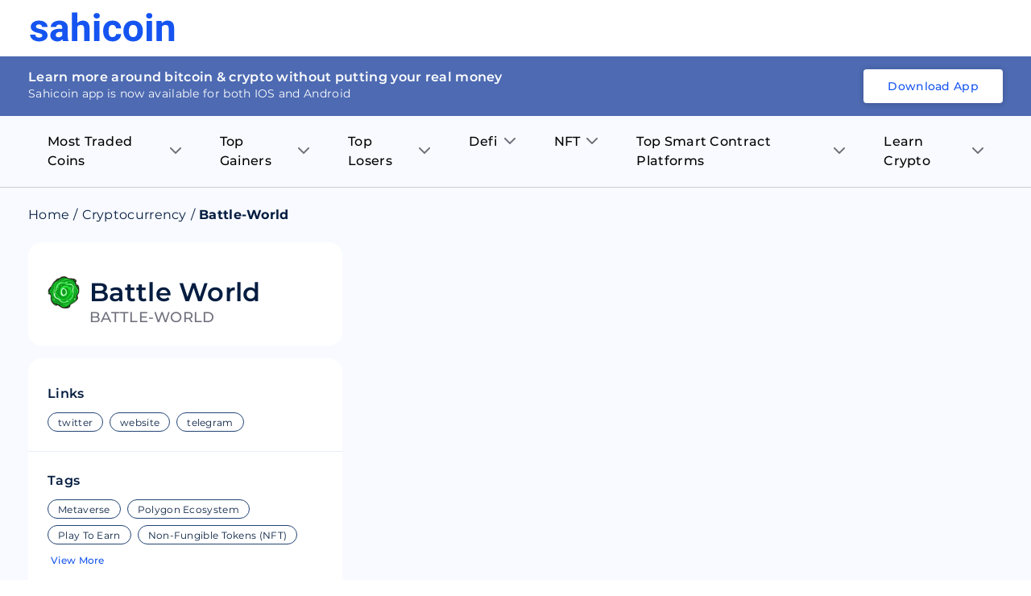

--- FILE ---
content_type: text/html; charset=utf-8
request_url: https://sahicoin.com/en-ae/cryptocurrency-battle-world
body_size: 20555
content:
<!DOCTYPE html><html lang="en" dir="ltr"><head><script>(function(w,d,s,l,i){w[l]=w[l]||[];w[l].push({'gtm.start':
  new Date().getTime(),event:'gtm.js'});var f=d.getElementsByTagName(s)[0],
  j=d.createElement(s),dl=l!='dataLayer'?'&l='+l:'';j.async=true;j.src=
  'https://www.googletagmanager.com/gtm.js?id='+i+dl;f.parentNode.insertBefore(j,f);
  })(window,document,'script','dataLayer','GTM-53Q9VTM');</script><script>
!function(f,b,e,v,n,t,s)
{if(f.fbq)return;n=f.fbq=function(){n.callMethod?
n.callMethod.apply(n,arguments):n.queue.push(arguments)};
if(!f._fbq)f._fbq=n;n.push=n;n.loaded=!0;n.version='2.0';
n.queue=[];t=b.createElement(e);t.async=!0;
t.src=v;s=b.getElementsByTagName(e)[0];
s.parentNode.insertBefore(t,s)}(window, document,'script',
'https://connect.facebook.net/en_US/fbevents.js');
fbq('init', '1130209584185511');
fbq('track', 'PageView');</script><script>
              !function(){var analytics=window.analytics=window.analytics||[];if(!analytics.initialize)if(analytics.invoked)window.console&&console.error&&console.error("Segment snippet included twice.");else{analytics.invoked=!0;analytics.methods=["trackSubmit","trackClick","trackLink","trackForm","pageview","identify","reset","group","track","ready","alias","debug","page","once","off","on","addSourceMiddleware","addIntegrationMiddleware","setAnonymousId","addDestinationMiddleware"];analytics.factory=function(e){return function(){var t=Array.prototype.slice.call(arguments);t.unshift(e);analytics.push(t);return analytics}};for(var e=0;e<analytics.methods.length;e++){var key=analytics.methods[e];analytics[key]=analytics.factory(key)}analytics.load=function(key,e){var t=document.createElement("script");t.type="text/javascript";t.async=!0;t.src="https://cdn.segment.com/analytics.js/v1/" + key + "/analytics.min.js";var n=document.getElementsByTagName("script")[0];n.parentNode.insertBefore(t,n);analytics._loadOptions=e};analytics._writeKey="1F8ED7um7q6RRNwlwfDRlr4fxHq7ehqB";;analytics.SNIPPET_VERSION="4.15.3";
              analytics.load("1F8ED7um7q6RRNwlwfDRlr4fxHq7ehqB");
              }}();</script><link rel="manifest" href="/manifest.json"/><meta name="theme-color" content="#051D40"/><script type="text/javascript" async="" src="//l.getsitecontrol.com/8wl125d7.js"></script><meta charSet="utf-8"/><meta name="viewport" content="width=device-width, initial-scale=1"/><link rel="icon" href="https://dbd3zng69ia8l.cloudfront.net/assets/images/extra/fevicon.png"/><link rel="canonical" href="https://sahicoin.com/en-ae/cryptocurrency-battle-world"/><link rel="alternate" hrefLang="en-us" href="https://sahicoin.com/en-us/cryptocurrency-battle-world"/><link rel="alternate" hrefLang="en-in" href="https://sahicoin.com/en-in/cryptocurrency-battle-world"/><link rel="alternate" hrefLang="en-ae" href="https://sahicoin.com/en-ae/cryptocurrency-battle-world"/><link rel="alternate" hrefLang="x-default" href="https://sahicoin.com/en-us/cryptocurrency-battle-world"/><meta name="next-head-count" content="8"/><link rel="preload" href="/_next/static/css/e1f9f70800ef4e22750f.css" as="style"/><link rel="stylesheet" href="/_next/static/css/e1f9f70800ef4e22750f.css" data-n-g=""/><noscript data-n-css=""></noscript><script defer="" nomodule="" src="/_next/static/chunks/polyfills-a40ef1678bae11e696dba45124eadd70.js"></script><script src="/_next/static/chunks/webpack-610b82b031e144429fa7.js" defer=""></script><script src="/_next/static/chunks/main-b598920f02f9d2563620.js" defer=""></script><script src="/_next/static/chunks/framework-83deb7c08d596b303805.js" defer=""></script><script src="/_next/static/chunks/pages/_app-693159ae9bf114cef1d1.js" defer=""></script><script src="/_next/static/chunks/5675-4044b42cb368a3ab5e9e.js" defer=""></script><script src="/_next/static/chunks/4844-4bc62e9ab474f6ec72a8.js" defer=""></script><script src="/_next/static/chunks/2147-8e0a73428d86b1337587.js" defer=""></script><script src="/_next/static/chunks/8531-3fb6fe2d64119c1d098a.js" defer=""></script><script src="/_next/static/chunks/7130-5a8ee2d3fa0d17cc54f7.js" defer=""></script><script src="/_next/static/chunks/9858-26660cdad42fbe1f6373.js" defer=""></script><script src="/_next/static/chunks/4466-2b348831b2d86bdda08d.js" defer=""></script><script src="/_next/static/chunks/9046-1871bdb20536edf9029b.js" defer=""></script><script src="/_next/static/chunks/pages/%5BlangCountryCode%5D/%5BcoinId%5D-d535b183c241d99dc9bf.js" defer=""></script><script src="/_next/static/2PV7uQAsKGyqrtqIRdDz7/_buildManifest.js" defer=""></script><script src="/_next/static/2PV7uQAsKGyqrtqIRdDz7/_ssgManifest.js" defer=""></script><style data-styled="" data-styled-version="5.3.11">.fuPDuU button{display:block;width:182px;height:40px;background:none;cursor:pointer;}/*!sc*/
@media (max-width:767px){.fuPDuU button{width:126px;height:28px;}}/*!sc*/
data-styled.g1[id="Logostyled__ScLogo-sc-6c1nlz-0"]{content:"fuPDuU,"}/*!sc*/
.lpdqZF{box-sizing:border-box;display:-webkit-box;display:-webkit-flex;display:-ms-flexbox;display:flex;padding:0;margin:0;overflow:unset;background:unset;max-width:unset;min-width:unset;min-height:unset;border-right:unset;border-bottom:unset;cursor:unset;-webkit-transform:unset;-ms-transform:unset;transform:unset;-webkit-flex:1;-ms-flex:1;flex:1;word-break:unset;z-index:unset;border-radius:unset;-webkit-transition:initial;transition:initial;font-size:unset;font-weight:unset;line-height:unset;}/*!sc*/
.jibAgz{box-sizing:border-box;display:-webkit-box;display:-webkit-flex;display:-ms-flexbox;display:flex;padding:0;margin:18px 0 0 0;overflow:unset;-webkit-align-items:flex-start;-webkit-box-align:flex-start;-ms-flex-align:flex-start;align-items:flex-start;background:unset;max-width:unset;min-width:unset;min-height:unset;border-right:unset;border-bottom:unset;cursor:unset;-webkit-transform:unset;-ms-transform:unset;transform:unset;word-break:unset;z-index:unset;border-radius:unset;-webkit-transition:initial;transition:initial;font-size:unset;font-weight:unset;line-height:unset;}/*!sc*/
.fcOVUZ{box-sizing:border-box;display:-webkit-box;display:-webkit-flex;display:-ms-flexbox;display:flex;padding:0;margin:0 0 0 12px;overflow:unset;-webkit-align-items:center;-webkit-box-align:center;-ms-flex-align:center;align-items:center;background:unset;max-width:unset;min-width:unset;min-height:unset;border-right:unset;border-bottom:unset;cursor:unset;-webkit-transform:unset;-ms-transform:unset;transform:unset;-webkit-flex:1;-ms-flex:1;flex:1;word-break:unset;z-index:unset;border-radius:unset;-webkit-transition:initial;transition:initial;font-size:unset;font-weight:unset;line-height:unset;}/*!sc*/
.kKVQta{box-sizing:border-box;display:-webkit-box;display:-webkit-flex;display:-ms-flexbox;display:flex;padding:0;margin:0;overflow:unset;-webkit-flex-direction:column;-ms-flex-direction:column;flex-direction:column;background:unset;max-width:unset;min-width:unset;min-height:unset;border-right:unset;border-bottom:unset;cursor:unset;-webkit-transform:unset;-ms-transform:unset;transform:unset;word-break:unset;z-index:unset;border-radius:unset;-webkit-transition:initial;transition:initial;font-size:unset;font-weight:unset;line-height:unset;}/*!sc*/
.iDfQZN{box-sizing:border-box;display:-webkit-box;display:-webkit-flex;display:-ms-flexbox;display:flex;padding:0;margin:10px 0 0 0;overflow:unset;background:unset;max-width:unset;min-width:unset;min-height:unset;border-right:unset;border-bottom:unset;cursor:unset;-webkit-transform:unset;-ms-transform:unset;transform:unset;word-break:unset;z-index:unset;border-radius:unset;-webkit-transition:initial;transition:initial;font-size:unset;font-weight:unset;line-height:unset;}/*!sc*/
.cHjxvi{box-sizing:border-box;display:-webkit-box;display:-webkit-flex;display:-ms-flexbox;display:flex;padding:0;margin:10px 0 0 0;overflow:unset;-webkit-align-items:center;-webkit-box-align:center;-ms-flex-align:center;align-items:center;background:unset;-webkit-flex-wrap:wrap;-ms-flex-wrap:wrap;flex-wrap:wrap;max-width:unset;min-width:unset;min-height:unset;border-right:unset;border-bottom:unset;cursor:unset;-webkit-transform:unset;-ms-transform:unset;transform:unset;word-break:unset;z-index:unset;border-radius:unset;-webkit-transition:initial;transition:initial;font-size:unset;font-weight:unset;line-height:unset;}/*!sc*/
.iRRMxU{box-sizing:border-box;display:-webkit-box;display:-webkit-flex;display:-ms-flexbox;display:flex;padding:0;margin:4px 8px 4px 0;overflow:unset;background:unset;max-width:unset;min-width:unset;min-height:unset;border-right:unset;border-bottom:unset;cursor:unset;-webkit-transform:unset;-ms-transform:unset;transform:unset;word-break:unset;z-index:unset;border-radius:unset;-webkit-transition:initial;transition:initial;font-size:unset;font-weight:unset;line-height:unset;}/*!sc*/
.dgIrZk{box-sizing:border-box;display:-webkit-box;display:-webkit-flex;display:-ms-flexbox;display:flex;padding:0;margin:8px 4px;overflow:unset;background:unset;max-width:unset;min-width:unset;min-height:unset;border-right:unset;border-bottom:unset;cursor:unset;-webkit-transform:unset;-ms-transform:unset;transform:unset;word-break:unset;z-index:unset;border-radius:unset;-webkit-transition:initial;transition:initial;font-size:unset;font-weight:unset;line-height:unset;}/*!sc*/
data-styled.g2[id="Flexstyled__ScWrapper-sc-cpnxeu-0"]{content:"lpdqZF,jibAgz,fcOVUZ,kKVQta,iDfQZN,cHjxvi,iRRMxU,dgIrZk,"}/*!sc*/
.fufAwf{color:#ffffff;border:0 none;font-size:1.5rem;line-height:2rem;text-transform:capitalize;font-weight:500;padding:1.2rem 2rem;border-radius:8px;display:-webkit-box;display:-webkit-flex;display:-ms-flexbox;display:flex;-webkit-align-items:center;-webkit-box-align:center;-ms-flex-align:center;align-items:center;-webkit-box-pack:center;-webkit-justify-content:center;-ms-flex-pack:center;justify-content:center;text-align:center;width:auto;box-shadow:0 1px 7px 0 rgb(0 0 0 / 20%);background:#1554F0;cursor:pointer;position:relative;-webkit-letter-spacing:0.5px;-moz-letter-spacing:0.5px;-ms-letter-spacing:0.5px;letter-spacing:0.5px;max-width:100%;font-size:1.2rem;line-height:1.6rem;color:#1554F0;background:transparent;padding:0;box-shadow:none;}/*!sc*/
.fufAwf span{position:relative;z-index:1;}/*!sc*/
.fufAwf:before{content:'';position:absolute;width:100%;height:100%;top:0;left:0;opacity:0;background:#1554F0;-webkit-transition:all 1s ease-in-out;transition:all 1s ease-in-out;}/*!sc*/
.fufAwf:hover:before{-webkit-animation:bQUKuN 2s;animation:bQUKuN 2s;}/*!sc*/
.fufAwf:hover:before{-webkit-animation:bQUKuN 2s;animation:bQUKuN 2s;}/*!sc*/
.fufAwf .btn_icon{display:block;min-width:20px;max-width:20px;height:20px;margin-right:1rem;}/*!sc*/
.fufAwf:hover:before{display:none;}/*!sc*/
data-styled.g3[id="Buttonstyled__SCButton-sc-1sf5hhu-0"]{content:"fufAwf,"}/*!sc*/
.emPZzK{overflow:hidden;box-shadow:none;}/*!sc*/
.emPZzK .no_img{background:#4D6AB2;width:100%;height:100%;display:block;}/*!sc*/
.bJNQqe{overflow:hidden;min-width:40px;max-width:40px;height:40px;box-shadow:none;}/*!sc*/
.bJNQqe .no_img{background:#4D6AB2;width:100%;height:100%;display:block;}/*!sc*/
data-styled.g7[id="AppImagestyled__ScWrapper-sc-ylqr9x-0"]{content:"emPZzK,bJNQqe,"}/*!sc*/
.efoGjf{border-radius:8px;padding:2.4rem 1.6rem 1.6rem;background:#051D40;}/*!sc*/
.efoGjf .seo_download_btn{height:0;width:0;overflow:hidden;}/*!sc*/
.efoGjf h6{font-size:1.8rem;line-height:2.6rem;font-weight:600;display:-webkit-box;display:-webkit-flex;display:-ms-flexbox;display:flex;-webkit-align-items:center;-webkit-box-align:center;-ms-flex-align:center;align-items:center;-webkit-box-pack:center;-webkit-justify-content:center;-ms-flex-pack:center;justify-content:center;color:#ffffff;margin-bottom:2rem;}/*!sc*/
.efoGjf h6 .icon{margin-right:1.2rem;}/*!sc*/
.efoGjf .btns_wrapper{display:-webkit-box;display:-webkit-flex;display:-ms-flexbox;display:flex;-webkit-align-items:center;-webkit-box-align:center;-ms-flex-align:center;align-items:center;-webkit-box-pack:center;-webkit-justify-content:center;-ms-flex-pack:center;justify-content:center;-webkit-flex-wrap:wrap;-ms-flex-wrap:wrap;flex-wrap:wrap;}/*!sc*/
.efoGjf .btns_wrapper.btns_wrapper__blue button,.efoGjf .btns_wrapper.btns_wrapper__blue .btn{background:#1554F0;color:#ffffff;font-size:1.4rem;line-height:1.8rem;border-radius:4px;font-weight:500;display:-webkit-box;display:-webkit-flex;display:-ms-flexbox;display:flex;-webkit-align-items:center;-webkit-box-align:center;-ms-flex-align:center;align-items:center;-webkit-box-pack:center;-webkit-justify-content:center;-ms-flex-pack:center;justify-content:center;text-align:center;padding:1.2rem 2.4rem;width:auto;height:auto;white-space:nowrap;}/*!sc*/
.efoGjf .btns_wrapper .btn{margin:0 1rem 1rem 1rem;display:block;width:142px;height:42px;}/*!sc*/
.efoGjf .btns_wrapper .btn svg{width:100%;height:100%;}/*!sc*/
@media screen and (max-width:767px){.efoGjf .btns_wrapper{-webkit-box-pack:center;-webkit-justify-content:center;-ms-flex-pack:center;justify-content:center;}}/*!sc*/
data-styled.g8[id="AppDownloadstyled__ScWrapper-sc-q4hgin-0"]{content:"efoGjf,"}/*!sc*/
.ZUFkZ{margin:8px 0;display:-webkit-box;display:-webkit-flex;display:-ms-flexbox;display:flex;}/*!sc*/
.ZUFkZ .menu_item{position:relative;padding:12px 24px 12px 24px;}/*!sc*/
.ZUFkZ .menu_item .title{font-size:16px;line-height:24px;font-weight:500;margin-right:8px;}/*!sc*/
.ZUFkZ .menu_item .arrow_icon .black{display:block;}/*!sc*/
.ZUFkZ .menu_item .arrow_icon .blue{display:none;}/*!sc*/
.ZUFkZ .sub_menu__item{background:#ffffff;max-height:0;-webkit-transition:max-height 0.25s ease-out;transition:max-height 0.25s ease-out;overflow:hidden;width:230px;min-width:100%;position:absolute;box-shadow:0px 8px 10px rgba(106,112,121,0.12);border-radius:0 8px 8px 8px;}/*!sc*/
.ZUFkZ .sub_menu__item .sub_menu__itemContainer{padding:16px 24px;}/*!sc*/
.ZUFkZ .sub_menu__item .sub_menu__itemContainer .text{font-size:16px;line-height:20px;color:#000000;padding:8px 0;display:-webkit-box;display:-webkit-flex;display:-ms-flexbox;display:flex;-webkit-align-items:center;-webkit-box-align:center;-ms-flex-align:center;align-items:center;-webkit-box-pack:center;-webkit-justify-content:center;-ms-flex-pack:center;justify-content:center;}/*!sc*/
.ZUFkZ .sub_menu__item .sub_menu__itemContainer .text:hover{color:#1554F0;}/*!sc*/
.ZUFkZ .sub_menu__item .sub_menu__itemContainer .text .label{-webkit-flex:1;-ms-flex:1;flex:1;display:block;min-width:0;word-break:break-word;}/*!sc*/
.ZUFkZ .sub_menu__item .sub_menu__itemContainer .text .coin_icon{margin-right:1rem;min-width:28px;max-width:28px;height:28px;overflow:hidden;display:block;border-radius:100%;background:#F5F7FB;}/*!sc*/
.ZUFkZ .list{position:relative;}/*!sc*/
.ZUFkZ .list:hover .menu_item{background:#ffffff;border-radius:8px 8px 0 0;}/*!sc*/
.ZUFkZ .list:hover .menu_item .title{color:#1554F0;}/*!sc*/
.ZUFkZ .list:hover .menu_item .arrow_icon .black{display:none;}/*!sc*/
.ZUFkZ .list:hover .menu_item .arrow_icon .blue{display:block;}/*!sc*/
.ZUFkZ .list:hover .sub_menu__item{max-height:400px;overflow:auto;-webkit-transition:max-height 0.5s ease-in;transition:max-height 0.5s ease-in;}/*!sc*/
@media screen and (max-width:767px){.ZUFkZ{display:none;}.ZUFkZ .menu_item{padding:12px 36px 12px 36px;}.ZUFkZ .menu_item .title{font-size:16px;line-height:20px;}}/*!sc*/
data-styled.g11[id="Navigationstyled__Wrapper-sc-13r4wcc-0"]{content:"ZUFkZ,"}/*!sc*/
.bYdmdL{top:0;left:0;width:100%;z-index:11;background:#ffffff;position:relative;min-height:70px;display:-webkit-box;display:-webkit-flex;display:-ms-flexbox;display:flex;-webkit-align-items:center;-webkit-box-align:center;-ms-flex-align:center;align-items:center;}/*!sc*/
.bYdmdL.fixed{box-shadow:0px 8px 10px rgba(106,112,121,0.12);position:fixed;}/*!sc*/
.bYdmdL .nav_wrapper{-webkit-flex:1;-ms-flex:1;flex:1;display:-webkit-box;display:-webkit-flex;display:-ms-flexbox;display:flex;-webkit-align-items:center;-webkit-box-align:center;-ms-flex-align:center;align-items:center;-webkit-box-pack:justify;-webkit-justify-content:space-between;-ms-flex-pack:justify;justify-content:space-between;}/*!sc*/
.bYdmdL .header_flex{display:-webkit-box;display:-webkit-flex;display:-ms-flexbox;display:flex;-webkit-align-items:center;-webkit-box-align:center;-ms-flex-align:center;align-items:center;-webkit-box-pack:justify;-webkit-justify-content:space-between;-ms-flex-pack:justify;justify-content:space-between;padding:0 1.6rem;position:relative;}/*!sc*/
.bYdmdL .header_flex .fixed_btn{width:100%;bottom:0;left:0;padding:1rem;position:fixed;background:#ffffff;box-shadow:0px 4px 8px rgba(16,48,97,0.12);}/*!sc*/
.bYdmdL .header_flex .fixed_btn button{width:100%;}/*!sc*/
.bYdmdL .desktop_hidden{display:none;}/*!sc*/
@media (max-width:767px){.bYdmdL{box-shadow:0px 8px 10px rgba(106,112,121,0.12);}.bYdmdL .header_flex{padding:1.2rem 1.6rem;}.bYdmdL .nav_wrapper{-webkit-flex-direction:row-reverse;-ms-flex-direction:row-reverse;flex-direction:row-reverse;-webkit-box-pack:end;-webkit-justify-content:flex-end;-ms-flex-pack:end;justify-content:flex-end;}.bYdmdL .nav_wrapper .download_wrapper{margin-right:0;}}/*!sc*/
@media (max-width:767px){.bYdmdL .nav_wrapper .download_wrapper{position:relative;top:5px;}.bYdmdL .nav_wrapper .download_wrapper .btns_wrapper.btns_wrapper__blue .btn{padding:1rem 1rem;margin-right:0;}}/*!sc*/
data-styled.g12[id="Headerstyled__ScWrapper-sc-12gzkfq-0"]{content:"bYdmdL,"}/*!sc*/
.cNTbnw{display:-webkit-box;display:-webkit-flex;display:-ms-flexbox;display:flex;-webkit-align-items:center;-webkit-box-align:center;-ms-flex-align:center;align-items:center;-webkit-flex-wrap:wrap;-ms-flex-wrap:wrap;flex-wrap:wrap;}/*!sc*/
.cNTbnw li{font-size:16px;display:-webkit-box;display:-webkit-flex;display:-ms-flexbox;display:flex;color:#051D40;line-height:20px;}/*!sc*/
.cNTbnw li .separator{margin:0 5px;}/*!sc*/
.cNTbnw li .text{font-size:16px;color:#051d40;line-height:20px;margin-right:5px;margin-bottom:0;}/*!sc*/
.cNTbnw li a{color:#051D40;}/*!sc*/
.cNTbnw li a.capitalize{text-transform:capitalize;}/*!sc*/
data-styled.g15[id="Breadcrumbsstyled__ScWrapper-sc-sbe1lw-0"]{content:"cNTbnw,"}/*!sc*/
.bFoSCn .name{font-size:32px;line-height:40px;font-weight:600;color:#051D40;}/*!sc*/
.bFoSCn .title{font-size:18px;line-height:22px;font-weight:500;text-transform:uppercase;display:block;color:#6F6F7C;}/*!sc*/
data-styled.g16[id="CoinNameRankstyled__ScWrapper-sc-hy1b3j-0"]{content:"bFoSCn,"}/*!sc*/
.fJRIHZ{border-radius:16px;background:#ffffff;padding:24px;}/*!sc*/
@media screen and (max-width:767px){.fJRIHZ{padding:16px;}}/*!sc*/
data-styled.g18[id="ContainerBoxstyled__SCWrapper-sc-2radmq-0"]{content:"fJRIHZ,"}/*!sc*/
.eEkASy{-webkit-flex-direction:column;-ms-flex-direction:column;flex-direction:column;}/*!sc*/
.eEkASy .heading{font-size:16px;line-height:19.5px;font-weight:600;color:#051D40;}/*!sc*/
@media (max-width:767px){.eEkASy .heading{font-size:14px;line-height:18px;}}/*!sc*/
data-styled.g21[id="HeadingSmallstyled__ScWrapper-sc-1yvpj27-0"]{content:"eEkASy,"}/*!sc*/
.iROSUd{width:100%;clear:both;height:24px;background:transparent;}/*!sc*/
.hfpDBo{width:100%;clear:both;height:16px;background:transparent;}/*!sc*/
.gelIVZ{width:100%;clear:both;height:20px;background:transparent;}/*!sc*/
.iXdoam{width:100%;clear:both;height:1px;background:transparent;}/*!sc*/
data-styled.g24[id="ExtraSpacestyled__ScWrapper-sc-148cv2k-0"]{content:"iROSUd,hfpDBo,gelIVZ,iXdoam,"}/*!sc*/
.hEypYZ .item{border:1px solid #e0e0e0;border-radius:20px;overflow:hidden;height:24px;font-size:12px;line-height:16px;padding:4px 12px;color:#051D40;display:block;}/*!sc*/
.hEypYZ .item.link{color:#051D40;border-color:#234475;}/*!sc*/
data-styled.g29[id="Pillsstyled__ScWrapper-sc-3lz77m-0"]{content:"hEypYZ,"}/*!sc*/
.dvXuAH .price{font-size:24px;line-height:40px;font-weight:600;margin-right:12px;}/*!sc*/
.dvXuAH .price_status{font-size:16px;line-height:16px;font-weight:600;}/*!sc*/
.dvXuAH .price_in{font-size:14px;line-height:18px;font-weight:500;color:#91919F;}/*!sc*/
data-styled.g30[id="LinksTagsstyled__ScWrapper-sc-19etzib-0"]{content:"dvXuAH,"}/*!sc*/
.hpeDOO{padding:12rem 1.6rem;}/*!sc*/
.hpeDOO .footer{display:-webkit-box;display:-webkit-flex;display:-ms-flexbox;display:flex;-webkit-align-items:center;-webkit-box-align:center;-ms-flex-align:center;align-items:center;-webkit-box-pack:justify;-webkit-justify-content:space-between;-ms-flex-pack:justify;justify-content:space-between;}/*!sc*/
.hpeDOO .footer .footer_left{margin-right:1rem;}/*!sc*/
.hpeDOO .footer .footer_left .footer_links__primary{display:block;}/*!sc*/
.hpeDOO .footer .footer_left .footer_links__primary li{display:inline-block;margin-right:3.2rem;margin-bottom:2rem;}/*!sc*/
.hpeDOO .footer .footer_left .footer_links__primary li:last-child{margin-right:0;}/*!sc*/
.hpeDOO ul{display:-webkit-box;display:-webkit-flex;display:-ms-flexbox;display:flex;-webkit-flex-wrap:wrap;-ms-flex-wrap:wrap;flex-wrap:wrap;-webkit-align-items:center;-webkit-box-align:center;-ms-flex-align:center;align-items:center;-webkit-box-pack:center;-webkit-justify-content:center;-ms-flex-pack:center;justify-content:center;}/*!sc*/
.hpeDOO ul li{-webkit-flex:1;-ms-flex:1;flex:1;}/*!sc*/
.hpeDOO ul li a,.hpeDOO ul li button{display:block;text-align:center;font-size:1.6rem;line-height:2.4rem;-webkit-text-decoration:none;text-decoration:none;border:0 none;padding:0;font-weight:600;background:transparent;cursor:pointer;color:#000000;white-space:nowrap;}/*!sc*/
.hpeDOO ul li a:hover,.hpeDOO ul li button:hover{opacity:0.9;}/*!sc*/
.hpeDOO ul.footer_links__secondary{display:block;}/*!sc*/
.hpeDOO ul.footer_links__secondary li{display:inline-block;margin-right:1.2rem;}/*!sc*/
.hpeDOO ul.footer_links__secondary li:last-child{margin-right:0;}/*!sc*/
.hpeDOO ul.footer_links__secondary li a{font-size:1.2rem;line-height:1.5rem;font-weight:500;color:#000000;}/*!sc*/
.hpeDOO .copyright{font-size:1.4rem;margin:2rem auto 0;text-align:center;color:#051D40;}/*!sc*/
.hpeDOO .connect_with_us{display:-webkit-box;display:-webkit-flex;display:-ms-flexbox;display:flex;-webkit-align-items:center;-webkit-box-align:center;-ms-flex-align:center;align-items:center;-webkit-box-pack:start;-webkit-justify-content:flex-start;-ms-flex-pack:start;justify-content:flex-start;-webkit-flex-wrap:wrap;-ms-flex-wrap:wrap;flex-wrap:wrap;margin:3.6rem auto 2.4rem;}/*!sc*/
.hpeDOO .connect_with_us p{white-space:nowrap;font-size:1.4rem;line-height:1.8rem;font-weight:500;}/*!sc*/
.hpeDOO .connect_with_us .item a{min-width:32px;max-width:32px;height:32px;margin-left:2rem;border-radius:100%;background:#051D40;display:-webkit-box;display:-webkit-flex;display:-ms-flexbox;display:flex;-webkit-align-items:center;-webkit-box-align:center;-ms-flex-align:center;align-items:center;-webkit-box-pack:center;-webkit-justify-content:center;-ms-flex-pack:center;justify-content:center;overflow:hidden;text-indent:-200px;padding:7px;}/*!sc*/
.hpeDOO .connect_with_us .item a svg{display:block;width:100%;height:100%;}/*!sc*/
.hpeDOO .about_text{font-size:1.4rem;line-height:2.1rem;margin:24px auto 32px;}/*!sc*/
@media screen and (max-width:767px){.hpeDOO{padding:6rem 1.6rem;}.hpeDOO .footer{display:block;-webkit-align-items:center;-webkit-box-align:center;-ms-flex-align:center;align-items:center;-webkit-box-pack:justify;-webkit-justify-content:space-between;-ms-flex-pack:justify;justify-content:space-between;}.hpeDOO .footer .footer_left{margin-right:1rem;}.hpeDOO .footer .footer_left .footer_links__primary{display:-webkit-box;display:-webkit-flex;display:-ms-flexbox;display:flex;-webkit-box-pack:start;-webkit-justify-content:flex-start;-ms-flex-pack:start;justify-content:flex-start;}.hpeDOO .footer .footer_left .footer_links__primary li{display:-webkit-box;display:-webkit-flex;display:-ms-flexbox;display:flex;margin:0 0 1rem 0;min-width:50%;max-width:50%;}.hpeDOO .footer .footer_left .footer_links__primary li:last-child{margin-right:0;}.hpeDOO .footer .footer_left .connect_with_us .item a{margin-left:1rem;}.hpeDOO ul.footer_links__secondary{display:-webkit-box;display:-webkit-flex;display:-ms-flexbox;display:flex;}}/*!sc*/
data-styled.g37[id="Footerstyled__ScWrapper-sc-1io0g2q-0"]{content:"hpeDOO,"}/*!sc*/
.iUKjlu .left_panel{position:-webkit-sticky;position:sticky;top:10px;}/*!sc*/
.iUKjlu .navigation_wrapper{border-bottom:1px solid rgba(5,29,64,0.2);position:relative;z-index:2;max-width:100%;}/*!sc*/
@media screen and (max-width:767px){.iUKjlu .left_panel{position:relative;top:auto;}.iUKjlu .graph-container{padding:12px;}.iUKjlu .footer_wrapper{padding:0;}.iUKjlu .coin_app__download .downloadbtn_wrapper{padding-left:6px;}}/*!sc*/
data-styled.g38[id="Coinsstyled__ScWrapper-sc-1rqpmrx-0"]{content:"iUKjlu,"}/*!sc*/
@-webkit-keyframes bQUKuN{0%{-webkit-transform:scaleX(0);-ms-transform:scaleX(0);transform:scaleX(0);opacity:0.5;}20%{-webkit-transform:scaleX(1);-ms-transform:scaleX(1);transform:scaleX(1);opacity:0.3;}100%{-webkit-transform:scaleX(1);-ms-transform:scaleX(1);transform:scaleX(1);opacity:0;}}/*!sc*/
@keyframes bQUKuN{0%{-webkit-transform:scaleX(0);-ms-transform:scaleX(0);transform:scaleX(0);opacity:0.5;}20%{-webkit-transform:scaleX(1);-ms-transform:scaleX(1);transform:scaleX(1);opacity:0.3;}100%{-webkit-transform:scaleX(1);-ms-transform:scaleX(1);transform:scaleX(1);opacity:0;}}/*!sc*/
data-styled.g70[id="sc-keyframes-bQUKuN"]{content:"bQUKuN,"}/*!sc*/
</style></head><body><noscript><iframe src="https://www.googletagmanager.com/ns.html?id=GTM-53Q9VTM" height="0" width="0" style="display:none;visibility:hidden"></iframe></noscript><noscript><img height="1" width="1" style="display:none;visibility:hidden" src="https://www.facebook.com/tr?id=1130209584185511&amp;ev=PageView&amp;noscript=1" alt=""/></noscript></body><div id="__next"><div class="Coinsstyled__ScWrapper-sc-1rqpmrx-0 iUKjlu"><div id="header" class="Headerstyled__ScWrapper-sc-12gzkfq-0 bYdmdL undefined "><div class="container header_flex"><div class="nav_wrapper"><div class="Flexstyled__ScWrapper-sc-cpnxeu-0 lpdqZF"><div class="Logostyled__ScLogo-sc-6c1nlz-0 fuPDuU"><button><svg viewBox="0 0 80 16" fill="none" xmlns="http://www.w3.org/2000/svg"><path d="M7.234 12.576a.905.905 0 0 0-.147-.491.953.953 0 0 0-.396-.342 6.35 6.35 0 0 0-1.745-.544C2.282 10.655.95 9.565.948 7.93a2.88 2.88 0 0 1 .322-1.342c.215-.417.53-.78.917-1.058.824-.642 1.903-.963 3.236-.963 1.42 0 2.558.323 3.412.969.405.29.732.67.953 1.107.222.438.331.92.32 1.406H7.122c.005-.19-.03-.377-.103-.553a1.388 1.388 0 0 0-.321-.469c-.283-.272-.714-.408-1.294-.408a1.845 1.845 0 0 0-1.17.329c-.132.099-.238.226-.31.371a1.006 1.006 0 0 0-.104.466c0 .158.044.313.127.449a.91.91 0 0 0 .344.326c.495.257 1.033.43 1.59.508.64.116 1.269.278 1.883.483 1.582.56 2.373 1.527 2.371 2.903.007.473-.11.94-.34 1.357-.23.418-.565.773-.975 1.033-.875.61-2.006.914-3.393.914a6.135 6.135 0 0 1-2.502-.485 4.191 4.191 0 0 1-1.714-1.328 3.012 3.012 0 0 1-.621-1.82h2.854c0 .226.054.45.156.654.103.204.252.382.436.523.428.291.946.435 1.47.408.457.03.911-.08 1.3-.314a.992.992 0 0 0 .32-.359.951.951 0 0 0 .108-.46ZM18.563 15.559a3.16 3.16 0 0 1-.301-.968c-.354.383-.79.686-1.279.888a3.739 3.739 0 0 1-1.549.28 4.067 4.067 0 0 1-2.727-.92 2.963 2.963 0 0 1-.812-1.038c-.187-.4-.279-.835-.27-1.274 0-1.144.44-2.023 1.32-2.636.88-.613 2.152-.922 3.817-.927h1.379V8.35a1.734 1.734 0 0 0-.4-1.197c-.266-.3-.684-.45-1.257-.45-.426-.024-.846.1-1.185.35a1.186 1.186 0 0 0-.328.431 1.143 1.143 0 0 0-.096.527h-3.001c0-.626.21-1.236.6-1.737a3.966 3.966 0 0 1 1.697-1.252 6.397 6.397 0 0 1 2.466-.452c1.381 0 2.477.335 3.287 1.003.81.67 1.216 1.608 1.218 2.818v4.678c0 1.026.148 1.801.445 2.325v.17l-3.024-.006Zm-2.475-1.998c.425.004.845-.094 1.221-.284.35-.168.64-.433.83-.762V10.66h-1.122c-1.5 0-2.298.498-2.393 1.495l-.01.17c-.005.166.028.332.095.485.068.154.17.291.297.403.3.246.688.37 1.082.348ZM26.36 5.942c.356-.435.812-.785 1.33-1.023a3.857 3.857 0 0 1 1.663-.348c2.43 0 3.663 1.362 3.697 4.086v6.914h-2.993V8.724c0-.612-.138-1.074-.413-1.37-.276-.297-.736-.444-1.379-.444-.875 0-1.511.326-1.909.977v7.672H23.38V.235h2.992l-.01 5.707ZM35.29 1.972c-.006-.199.03-.396.108-.58.077-.184.194-.35.341-.489a1.99 1.99 0 0 1 1.225-.419c.446 0 .879.148 1.225.42.293.285.458.67.458 1.072s-.165.787-.458 1.072c-.344.271-.774.42-1.218.42-.443 0-.873-.149-1.217-.42a1.417 1.417 0 0 1-.352-.49 1.371 1.371 0 0 1-.112-.586Zm3.18 13.586h-3V4.775h3.003l-.002 10.783ZM45.59 13.434c.49.02.97-.136 1.347-.439.171-.146.308-.326.4-.527.094-.201.14-.42.139-.64h2.805a3.599 3.599 0 0 1-.62 2.01 4.066 4.066 0 0 1-1.672 1.417c-.73.34-1.531.512-2.341.504-1.604 0-2.867-.49-3.79-1.473-.923-.982-1.386-2.336-1.39-4.063v-.19c0-1.664.46-2.99 1.38-3.98.918-.99 2.177-1.484 3.774-1.482 1.403 0 2.526.384 3.37 1.153.844.768 1.274 1.79 1.29 3.064h-2.806a1.947 1.947 0 0 0-.539-1.369 2.019 2.019 0 0 0-.703-.414 2.075 2.075 0 0 0-1.609.111 1.989 1.989 0 0 0-.634.508c-.356.49-.534 1.284-.534 2.382v.3c0 1.113.176 1.913.528 2.399.352.486.889.73 1.605.73ZM51.525 10.06a6.197 6.197 0 0 1 .636-2.86 4.603 4.603 0 0 1 1.847-1.945 5.555 5.555 0 0 1 2.808-.684c1.513 0 2.747.445 3.703 1.336.956.89 1.489 2.102 1.599 3.633l.021.737c0 1.658-.48 2.987-1.44 3.986-.96 1-2.247 1.5-3.862 1.502-1.616 0-2.905-.5-3.868-1.498-.963-.998-1.444-2.355-1.444-4.07v-.136Zm2.992.205c0 1.026.2 1.81.6 2.352.2.252.46.457.755.599a2.225 2.225 0 0 0 1.905.006c.297-.14.557-.344.759-.595.407-.536.61-1.393.61-2.572 0-1.006-.203-1.785-.61-2.338a1.967 1.967 0 0 0-.749-.628 2.051 2.051 0 0 0-.971-.201 2.016 2.016 0 0 0-.958.197 1.933 1.933 0 0 0-.739.62c-.4.556-.6 1.41-.602 2.562v-.002ZM63.962 1.972a1.385 1.385 0 0 1 .109-.58 1.43 1.43 0 0 1 .342-.489c.347-.27.779-.419 1.225-.419.446 0 .878.148 1.225.42.293.285.457.67.457 1.072 0 .401-.164.787-.457 1.072a1.953 1.953 0 0 1-1.216.422c-.445 0-.875-.149-1.217-.422a1.418 1.418 0 0 1-.355-.49 1.373 1.373 0 0 1-.114-.586Zm3.18 13.586h-3.004V4.775h3.002l.003 10.783ZM72.366 4.776l.093 1.246a3.893 3.893 0 0 1 1.425-1.096 4.042 4.042 0 0 1 1.786-.355c1.188 0 2.071.336 2.651 1.007.58.672.877 1.676.89 3.014v6.973H76.22V8.657c0-.613-.14-1.056-.424-1.332s-.734-.408-1.376-.408a2.124 2.124 0 0 0-1.102.256c-.335.184-.61.453-.794.78v7.612h-2.984V4.775h2.827Z" fill="#1554F0"></path></svg></button></div></div></div></div></div><div class="light_bg"><div class="navigation_wrapper"><div class="container navigation_container"><div class="Navigationstyled__Wrapper-sc-13r4wcc-0 ZUFkZ"><div class="list"><div class="menu_item flex align_center"><p class="title">Most Traded Coins</p><span class="arrow_icon"><span class="black"><svg width="14" height="8" fill="none" xmlns="http://www.w3.org/2000/svg"><path d="m1 1 6 6 6-6" stroke="#6F6F7C" stroke-width="2" stroke-linecap="round" stroke-linejoin="round"></path></svg></span><span class="blue"><svg width="14" height="8" fill="none" xmlns="http://www.w3.org/2000/svg"><path d="m1 7 6-6 6 6" stroke="#1554F0" stroke-width="2" stroke-linecap="round" stroke-linejoin="round"></path></svg></span></span></div><div class="sub_menu__item"><div class="sub_menu__itemContainer flex flex_column"><a class="text" href="https://sahicoin.com/en-ae/cryptocurrency-bitcoin"><span class="coin_icon"><div width="" class="AppImagestyled__ScWrapper-sc-ylqr9x-0 emPZzK" style="position:relative;width:100%;height:100%;background:transparent"><div style="display:block;overflow:hidden;position:absolute;top:0;left:0;bottom:0;right:0;box-sizing:border-box;margin:0"><img alt="" src="[data-uri]" decoding="async" data-nimg="fill" style="position:absolute;top:0;left:0;bottom:0;right:0;box-sizing:border-box;padding:0;border:none;margin:auto;display:block;width:0;height:0;min-width:100%;max-width:100%;min-height:100%;max-height:100%"/><noscript><img alt="" sizes="100vw" srcSet="https://ik.imagekit.io/xbkhhkzpyva//coins/bitcoin.png?auto=format&amp;fit=max&amp;w=640 640w, https://ik.imagekit.io/xbkhhkzpyva//coins/bitcoin.png?auto=format&amp;fit=max&amp;w=750 750w, https://ik.imagekit.io/xbkhhkzpyva//coins/bitcoin.png?auto=format&amp;fit=max&amp;w=828 828w, https://ik.imagekit.io/xbkhhkzpyva//coins/bitcoin.png?auto=format&amp;fit=max&amp;w=1080 1080w, https://ik.imagekit.io/xbkhhkzpyva//coins/bitcoin.png?auto=format&amp;fit=max&amp;w=1200 1200w, https://ik.imagekit.io/xbkhhkzpyva//coins/bitcoin.png?auto=format&amp;fit=max&amp;w=1920 1920w, https://ik.imagekit.io/xbkhhkzpyva//coins/bitcoin.png?auto=format&amp;fit=max&amp;w=2048 2048w, https://ik.imagekit.io/xbkhhkzpyva//coins/bitcoin.png?auto=format&amp;fit=max&amp;w=3840 3840w" src="https://ik.imagekit.io/xbkhhkzpyva//coins/bitcoin.png?auto=format&amp;fit=max&amp;w=3840" decoding="async" data-nimg="fill" style="position:absolute;top:0;left:0;bottom:0;right:0;box-sizing:border-box;padding:0;border:none;margin:auto;display:block;width:0;height:0;min-width:100%;max-width:100%;min-height:100%;max-height:100%" loading="lazy"/></noscript></div></div></span><span class="label">Bitcoin</span></a><a class="text" href="https://sahicoin.com/en-ae/cryptocurrency-ethereum"><span class="coin_icon"><div width="" class="AppImagestyled__ScWrapper-sc-ylqr9x-0 emPZzK" style="position:relative;width:100%;height:100%;background:transparent"><div style="display:block;overflow:hidden;position:absolute;top:0;left:0;bottom:0;right:0;box-sizing:border-box;margin:0"><img alt="" src="[data-uri]" decoding="async" data-nimg="fill" style="position:absolute;top:0;left:0;bottom:0;right:0;box-sizing:border-box;padding:0;border:none;margin:auto;display:block;width:0;height:0;min-width:100%;max-width:100%;min-height:100%;max-height:100%"/><noscript><img alt="" sizes="100vw" srcSet="https://ik.imagekit.io/xbkhhkzpyva//coins/ethereum.png?auto=format&amp;fit=max&amp;w=640 640w, https://ik.imagekit.io/xbkhhkzpyva//coins/ethereum.png?auto=format&amp;fit=max&amp;w=750 750w, https://ik.imagekit.io/xbkhhkzpyva//coins/ethereum.png?auto=format&amp;fit=max&amp;w=828 828w, https://ik.imagekit.io/xbkhhkzpyva//coins/ethereum.png?auto=format&amp;fit=max&amp;w=1080 1080w, https://ik.imagekit.io/xbkhhkzpyva//coins/ethereum.png?auto=format&amp;fit=max&amp;w=1200 1200w, https://ik.imagekit.io/xbkhhkzpyva//coins/ethereum.png?auto=format&amp;fit=max&amp;w=1920 1920w, https://ik.imagekit.io/xbkhhkzpyva//coins/ethereum.png?auto=format&amp;fit=max&amp;w=2048 2048w, https://ik.imagekit.io/xbkhhkzpyva//coins/ethereum.png?auto=format&amp;fit=max&amp;w=3840 3840w" src="https://ik.imagekit.io/xbkhhkzpyva//coins/ethereum.png?auto=format&amp;fit=max&amp;w=3840" decoding="async" data-nimg="fill" style="position:absolute;top:0;left:0;bottom:0;right:0;box-sizing:border-box;padding:0;border:none;margin:auto;display:block;width:0;height:0;min-width:100%;max-width:100%;min-height:100%;max-height:100%" loading="lazy"/></noscript></div></div></span><span class="label">Ethereum</span></a><a class="text" href="https://sahicoin.com/en-ae/cryptocurrency-tether"><span class="coin_icon"><div width="" class="AppImagestyled__ScWrapper-sc-ylqr9x-0 emPZzK" style="position:relative;width:100%;height:100%;background:transparent"><div style="display:block;overflow:hidden;position:absolute;top:0;left:0;bottom:0;right:0;box-sizing:border-box;margin:0"><img alt="" src="[data-uri]" decoding="async" data-nimg="fill" style="position:absolute;top:0;left:0;bottom:0;right:0;box-sizing:border-box;padding:0;border:none;margin:auto;display:block;width:0;height:0;min-width:100%;max-width:100%;min-height:100%;max-height:100%"/><noscript><img alt="" sizes="100vw" srcSet="https://ik.imagekit.io/xbkhhkzpyva//coins/tether.png?auto=format&amp;fit=max&amp;w=640 640w, https://ik.imagekit.io/xbkhhkzpyva//coins/tether.png?auto=format&amp;fit=max&amp;w=750 750w, https://ik.imagekit.io/xbkhhkzpyva//coins/tether.png?auto=format&amp;fit=max&amp;w=828 828w, https://ik.imagekit.io/xbkhhkzpyva//coins/tether.png?auto=format&amp;fit=max&amp;w=1080 1080w, https://ik.imagekit.io/xbkhhkzpyva//coins/tether.png?auto=format&amp;fit=max&amp;w=1200 1200w, https://ik.imagekit.io/xbkhhkzpyva//coins/tether.png?auto=format&amp;fit=max&amp;w=1920 1920w, https://ik.imagekit.io/xbkhhkzpyva//coins/tether.png?auto=format&amp;fit=max&amp;w=2048 2048w, https://ik.imagekit.io/xbkhhkzpyva//coins/tether.png?auto=format&amp;fit=max&amp;w=3840 3840w" src="https://ik.imagekit.io/xbkhhkzpyva//coins/tether.png?auto=format&amp;fit=max&amp;w=3840" decoding="async" data-nimg="fill" style="position:absolute;top:0;left:0;bottom:0;right:0;box-sizing:border-box;padding:0;border:none;margin:auto;display:block;width:0;height:0;min-width:100%;max-width:100%;min-height:100%;max-height:100%" loading="lazy"/></noscript></div></div></span><span class="label">Tether</span></a><a class="text" href="https://sahicoin.com/en-ae/cryptocurrency-binancecoin"><span class="coin_icon"><div width="" class="AppImagestyled__ScWrapper-sc-ylqr9x-0 emPZzK" style="position:relative;width:100%;height:100%;background:transparent"><div style="display:block;overflow:hidden;position:absolute;top:0;left:0;bottom:0;right:0;box-sizing:border-box;margin:0"><img alt="" src="[data-uri]" decoding="async" data-nimg="fill" style="position:absolute;top:0;left:0;bottom:0;right:0;box-sizing:border-box;padding:0;border:none;margin:auto;display:block;width:0;height:0;min-width:100%;max-width:100%;min-height:100%;max-height:100%"/><noscript><img alt="" sizes="100vw" srcSet="https://ik.imagekit.io/xbkhhkzpyva//coins/binancecoin.png?auto=format&amp;fit=max&amp;w=640 640w, https://ik.imagekit.io/xbkhhkzpyva//coins/binancecoin.png?auto=format&amp;fit=max&amp;w=750 750w, https://ik.imagekit.io/xbkhhkzpyva//coins/binancecoin.png?auto=format&amp;fit=max&amp;w=828 828w, https://ik.imagekit.io/xbkhhkzpyva//coins/binancecoin.png?auto=format&amp;fit=max&amp;w=1080 1080w, https://ik.imagekit.io/xbkhhkzpyva//coins/binancecoin.png?auto=format&amp;fit=max&amp;w=1200 1200w, https://ik.imagekit.io/xbkhhkzpyva//coins/binancecoin.png?auto=format&amp;fit=max&amp;w=1920 1920w, https://ik.imagekit.io/xbkhhkzpyva//coins/binancecoin.png?auto=format&amp;fit=max&amp;w=2048 2048w, https://ik.imagekit.io/xbkhhkzpyva//coins/binancecoin.png?auto=format&amp;fit=max&amp;w=3840 3840w" src="https://ik.imagekit.io/xbkhhkzpyva//coins/binancecoin.png?auto=format&amp;fit=max&amp;w=3840" decoding="async" data-nimg="fill" style="position:absolute;top:0;left:0;bottom:0;right:0;box-sizing:border-box;padding:0;border:none;margin:auto;display:block;width:0;height:0;min-width:100%;max-width:100%;min-height:100%;max-height:100%" loading="lazy"/></noscript></div></div></span><span class="label">Binance coin</span></a><a class="text" href="https://sahicoin.com/en-ae/cryptocurrency-usd-coin"><span class="coin_icon"><div width="" class="AppImagestyled__ScWrapper-sc-ylqr9x-0 emPZzK" style="position:relative;width:100%;height:100%;background:transparent"><div style="display:block;overflow:hidden;position:absolute;top:0;left:0;bottom:0;right:0;box-sizing:border-box;margin:0"><img alt="" src="[data-uri]" decoding="async" data-nimg="fill" style="position:absolute;top:0;left:0;bottom:0;right:0;box-sizing:border-box;padding:0;border:none;margin:auto;display:block;width:0;height:0;min-width:100%;max-width:100%;min-height:100%;max-height:100%"/><noscript><img alt="" sizes="100vw" srcSet="https://ik.imagekit.io/xbkhhkzpyva//coins/usd-coin.png?auto=format&amp;fit=max&amp;w=640 640w, https://ik.imagekit.io/xbkhhkzpyva//coins/usd-coin.png?auto=format&amp;fit=max&amp;w=750 750w, https://ik.imagekit.io/xbkhhkzpyva//coins/usd-coin.png?auto=format&amp;fit=max&amp;w=828 828w, https://ik.imagekit.io/xbkhhkzpyva//coins/usd-coin.png?auto=format&amp;fit=max&amp;w=1080 1080w, https://ik.imagekit.io/xbkhhkzpyva//coins/usd-coin.png?auto=format&amp;fit=max&amp;w=1200 1200w, https://ik.imagekit.io/xbkhhkzpyva//coins/usd-coin.png?auto=format&amp;fit=max&amp;w=1920 1920w, https://ik.imagekit.io/xbkhhkzpyva//coins/usd-coin.png?auto=format&amp;fit=max&amp;w=2048 2048w, https://ik.imagekit.io/xbkhhkzpyva//coins/usd-coin.png?auto=format&amp;fit=max&amp;w=3840 3840w" src="https://ik.imagekit.io/xbkhhkzpyva//coins/usd-coin.png?auto=format&amp;fit=max&amp;w=3840" decoding="async" data-nimg="fill" style="position:absolute;top:0;left:0;bottom:0;right:0;box-sizing:border-box;padding:0;border:none;margin:auto;display:block;width:0;height:0;min-width:100%;max-width:100%;min-height:100%;max-height:100%" loading="lazy"/></noscript></div></div></span><span class="label">USD Coin</span></a><a class="text" href="https://sahicoin.com/en-ae/cryptocurrency-ripple"><span class="coin_icon"><div width="" class="AppImagestyled__ScWrapper-sc-ylqr9x-0 emPZzK" style="position:relative;width:100%;height:100%;background:transparent"><div style="display:block;overflow:hidden;position:absolute;top:0;left:0;bottom:0;right:0;box-sizing:border-box;margin:0"><img alt="" src="[data-uri]" decoding="async" data-nimg="fill" style="position:absolute;top:0;left:0;bottom:0;right:0;box-sizing:border-box;padding:0;border:none;margin:auto;display:block;width:0;height:0;min-width:100%;max-width:100%;min-height:100%;max-height:100%"/><noscript><img alt="" sizes="100vw" srcSet="https://ik.imagekit.io/xbkhhkzpyva//coins/ripple.png?auto=format&amp;fit=max&amp;w=640 640w, https://ik.imagekit.io/xbkhhkzpyva//coins/ripple.png?auto=format&amp;fit=max&amp;w=750 750w, https://ik.imagekit.io/xbkhhkzpyva//coins/ripple.png?auto=format&amp;fit=max&amp;w=828 828w, https://ik.imagekit.io/xbkhhkzpyva//coins/ripple.png?auto=format&amp;fit=max&amp;w=1080 1080w, https://ik.imagekit.io/xbkhhkzpyva//coins/ripple.png?auto=format&amp;fit=max&amp;w=1200 1200w, https://ik.imagekit.io/xbkhhkzpyva//coins/ripple.png?auto=format&amp;fit=max&amp;w=1920 1920w, https://ik.imagekit.io/xbkhhkzpyva//coins/ripple.png?auto=format&amp;fit=max&amp;w=2048 2048w, https://ik.imagekit.io/xbkhhkzpyva//coins/ripple.png?auto=format&amp;fit=max&amp;w=3840 3840w" src="https://ik.imagekit.io/xbkhhkzpyva//coins/ripple.png?auto=format&amp;fit=max&amp;w=3840" decoding="async" data-nimg="fill" style="position:absolute;top:0;left:0;bottom:0;right:0;box-sizing:border-box;padding:0;border:none;margin:auto;display:block;width:0;height:0;min-width:100%;max-width:100%;min-height:100%;max-height:100%" loading="lazy"/></noscript></div></div></span><span class="label">Riple</span></a><a class="text" href="https://sahicoin.com/en-ae/cryptocurrency-solana"><span class="coin_icon"><div width="" class="AppImagestyled__ScWrapper-sc-ylqr9x-0 emPZzK" style="position:relative;width:100%;height:100%;background:transparent"><div style="display:block;overflow:hidden;position:absolute;top:0;left:0;bottom:0;right:0;box-sizing:border-box;margin:0"><img alt="" src="[data-uri]" decoding="async" data-nimg="fill" style="position:absolute;top:0;left:0;bottom:0;right:0;box-sizing:border-box;padding:0;border:none;margin:auto;display:block;width:0;height:0;min-width:100%;max-width:100%;min-height:100%;max-height:100%"/><noscript><img alt="" sizes="100vw" srcSet="https://ik.imagekit.io/xbkhhkzpyva//coins/solana.png?auto=format&amp;fit=max&amp;w=640 640w, https://ik.imagekit.io/xbkhhkzpyva//coins/solana.png?auto=format&amp;fit=max&amp;w=750 750w, https://ik.imagekit.io/xbkhhkzpyva//coins/solana.png?auto=format&amp;fit=max&amp;w=828 828w, https://ik.imagekit.io/xbkhhkzpyva//coins/solana.png?auto=format&amp;fit=max&amp;w=1080 1080w, https://ik.imagekit.io/xbkhhkzpyva//coins/solana.png?auto=format&amp;fit=max&amp;w=1200 1200w, https://ik.imagekit.io/xbkhhkzpyva//coins/solana.png?auto=format&amp;fit=max&amp;w=1920 1920w, https://ik.imagekit.io/xbkhhkzpyva//coins/solana.png?auto=format&amp;fit=max&amp;w=2048 2048w, https://ik.imagekit.io/xbkhhkzpyva//coins/solana.png?auto=format&amp;fit=max&amp;w=3840 3840w" src="https://ik.imagekit.io/xbkhhkzpyva//coins/solana.png?auto=format&amp;fit=max&amp;w=3840" decoding="async" data-nimg="fill" style="position:absolute;top:0;left:0;bottom:0;right:0;box-sizing:border-box;padding:0;border:none;margin:auto;display:block;width:0;height:0;min-width:100%;max-width:100%;min-height:100%;max-height:100%" loading="lazy"/></noscript></div></div></span><span class="label">Solana</span></a><a class="text" href="https://sahicoin.com/en-ae/cryptocurrency-cardano"><span class="coin_icon"><div width="" class="AppImagestyled__ScWrapper-sc-ylqr9x-0 emPZzK" style="position:relative;width:100%;height:100%;background:transparent"><div style="display:block;overflow:hidden;position:absolute;top:0;left:0;bottom:0;right:0;box-sizing:border-box;margin:0"><img alt="" src="[data-uri]" decoding="async" data-nimg="fill" style="position:absolute;top:0;left:0;bottom:0;right:0;box-sizing:border-box;padding:0;border:none;margin:auto;display:block;width:0;height:0;min-width:100%;max-width:100%;min-height:100%;max-height:100%"/><noscript><img alt="" sizes="100vw" srcSet="https://ik.imagekit.io/xbkhhkzpyva//coins/cardano.png?auto=format&amp;fit=max&amp;w=640 640w, https://ik.imagekit.io/xbkhhkzpyva//coins/cardano.png?auto=format&amp;fit=max&amp;w=750 750w, https://ik.imagekit.io/xbkhhkzpyva//coins/cardano.png?auto=format&amp;fit=max&amp;w=828 828w, https://ik.imagekit.io/xbkhhkzpyva//coins/cardano.png?auto=format&amp;fit=max&amp;w=1080 1080w, https://ik.imagekit.io/xbkhhkzpyva//coins/cardano.png?auto=format&amp;fit=max&amp;w=1200 1200w, https://ik.imagekit.io/xbkhhkzpyva//coins/cardano.png?auto=format&amp;fit=max&amp;w=1920 1920w, https://ik.imagekit.io/xbkhhkzpyva//coins/cardano.png?auto=format&amp;fit=max&amp;w=2048 2048w, https://ik.imagekit.io/xbkhhkzpyva//coins/cardano.png?auto=format&amp;fit=max&amp;w=3840 3840w" src="https://ik.imagekit.io/xbkhhkzpyva//coins/cardano.png?auto=format&amp;fit=max&amp;w=3840" decoding="async" data-nimg="fill" style="position:absolute;top:0;left:0;bottom:0;right:0;box-sizing:border-box;padding:0;border:none;margin:auto;display:block;width:0;height:0;min-width:100%;max-width:100%;min-height:100%;max-height:100%" loading="lazy"/></noscript></div></div></span><span class="label">Cardano</span></a><a class="text" href="https://sahicoin.com/en-ae/cryptocurrency-terra-luna"><span class="coin_icon"><div width="" class="AppImagestyled__ScWrapper-sc-ylqr9x-0 emPZzK" style="position:relative;width:100%;height:100%;background:transparent"><div style="display:block;overflow:hidden;position:absolute;top:0;left:0;bottom:0;right:0;box-sizing:border-box;margin:0"><img alt="" src="[data-uri]" decoding="async" data-nimg="fill" style="position:absolute;top:0;left:0;bottom:0;right:0;box-sizing:border-box;padding:0;border:none;margin:auto;display:block;width:0;height:0;min-width:100%;max-width:100%;min-height:100%;max-height:100%"/><noscript><img alt="" sizes="100vw" srcSet="https://ik.imagekit.io/xbkhhkzpyva//coins/terra-luna.png?auto=format&amp;fit=max&amp;w=640 640w, https://ik.imagekit.io/xbkhhkzpyva//coins/terra-luna.png?auto=format&amp;fit=max&amp;w=750 750w, https://ik.imagekit.io/xbkhhkzpyva//coins/terra-luna.png?auto=format&amp;fit=max&amp;w=828 828w, https://ik.imagekit.io/xbkhhkzpyva//coins/terra-luna.png?auto=format&amp;fit=max&amp;w=1080 1080w, https://ik.imagekit.io/xbkhhkzpyva//coins/terra-luna.png?auto=format&amp;fit=max&amp;w=1200 1200w, https://ik.imagekit.io/xbkhhkzpyva//coins/terra-luna.png?auto=format&amp;fit=max&amp;w=1920 1920w, https://ik.imagekit.io/xbkhhkzpyva//coins/terra-luna.png?auto=format&amp;fit=max&amp;w=2048 2048w, https://ik.imagekit.io/xbkhhkzpyva//coins/terra-luna.png?auto=format&amp;fit=max&amp;w=3840 3840w" src="https://ik.imagekit.io/xbkhhkzpyva//coins/terra-luna.png?auto=format&amp;fit=max&amp;w=3840" decoding="async" data-nimg="fill" style="position:absolute;top:0;left:0;bottom:0;right:0;box-sizing:border-box;padding:0;border:none;margin:auto;display:block;width:0;height:0;min-width:100%;max-width:100%;min-height:100%;max-height:100%" loading="lazy"/></noscript></div></div></span><span class="label">Terra Luna</span></a><a class="text" href="https://sahicoin.com/en-ae/cryptocurrency-avalanche-2"><span class="coin_icon"><div width="" class="AppImagestyled__ScWrapper-sc-ylqr9x-0 emPZzK" style="position:relative;width:100%;height:100%;background:transparent"><div style="display:block;overflow:hidden;position:absolute;top:0;left:0;bottom:0;right:0;box-sizing:border-box;margin:0"><img alt="" src="[data-uri]" decoding="async" data-nimg="fill" style="position:absolute;top:0;left:0;bottom:0;right:0;box-sizing:border-box;padding:0;border:none;margin:auto;display:block;width:0;height:0;min-width:100%;max-width:100%;min-height:100%;max-height:100%"/><noscript><img alt="" sizes="100vw" srcSet="https://ik.imagekit.io/xbkhhkzpyva//coins/avalanche-2.png?auto=format&amp;fit=max&amp;w=640 640w, https://ik.imagekit.io/xbkhhkzpyva//coins/avalanche-2.png?auto=format&amp;fit=max&amp;w=750 750w, https://ik.imagekit.io/xbkhhkzpyva//coins/avalanche-2.png?auto=format&amp;fit=max&amp;w=828 828w, https://ik.imagekit.io/xbkhhkzpyva//coins/avalanche-2.png?auto=format&amp;fit=max&amp;w=1080 1080w, https://ik.imagekit.io/xbkhhkzpyva//coins/avalanche-2.png?auto=format&amp;fit=max&amp;w=1200 1200w, https://ik.imagekit.io/xbkhhkzpyva//coins/avalanche-2.png?auto=format&amp;fit=max&amp;w=1920 1920w, https://ik.imagekit.io/xbkhhkzpyva//coins/avalanche-2.png?auto=format&amp;fit=max&amp;w=2048 2048w, https://ik.imagekit.io/xbkhhkzpyva//coins/avalanche-2.png?auto=format&amp;fit=max&amp;w=3840 3840w" src="https://ik.imagekit.io/xbkhhkzpyva//coins/avalanche-2.png?auto=format&amp;fit=max&amp;w=3840" decoding="async" data-nimg="fill" style="position:absolute;top:0;left:0;bottom:0;right:0;box-sizing:border-box;padding:0;border:none;margin:auto;display:block;width:0;height:0;min-width:100%;max-width:100%;min-height:100%;max-height:100%" loading="lazy"/></noscript></div></div></span><span class="label">Avalanche</span></a></div></div></div><div class="list"><div class="menu_item flex align_center"><p class="title">Top Gainers</p><span class="arrow_icon"><span class="black"><svg width="14" height="8" fill="none" xmlns="http://www.w3.org/2000/svg"><path d="m1 1 6 6 6-6" stroke="#6F6F7C" stroke-width="2" stroke-linecap="round" stroke-linejoin="round"></path></svg></span><span class="blue"><svg width="14" height="8" fill="none" xmlns="http://www.w3.org/2000/svg"><path d="m1 7 6-6 6 6" stroke="#1554F0" stroke-width="2" stroke-linecap="round" stroke-linejoin="round"></path></svg></span></span></div><div class="sub_menu__item"><div class="sub_menu__itemContainer flex flex_column"><a class="text" href="https://sahicoin.com/en-ae/cryptocurrency-nucleus-vision"><span class="coin_icon"><div width="" class="AppImagestyled__ScWrapper-sc-ylqr9x-0 emPZzK" style="position:relative;width:100%;height:100%;background:transparent"><div style="display:block;overflow:hidden;position:absolute;top:0;left:0;bottom:0;right:0;box-sizing:border-box;margin:0"><img alt="" src="[data-uri]" decoding="async" data-nimg="fill" style="position:absolute;top:0;left:0;bottom:0;right:0;box-sizing:border-box;padding:0;border:none;margin:auto;display:block;width:0;height:0;min-width:100%;max-width:100%;min-height:100%;max-height:100%"/><noscript><img alt="" sizes="100vw" srcSet="https://ik.imagekit.io/xbkhhkzpyva/coins/nucleus-vision.jpg?auto=format&amp;fit=max&amp;w=640 640w, https://ik.imagekit.io/xbkhhkzpyva/coins/nucleus-vision.jpg?auto=format&amp;fit=max&amp;w=750 750w, https://ik.imagekit.io/xbkhhkzpyva/coins/nucleus-vision.jpg?auto=format&amp;fit=max&amp;w=828 828w, https://ik.imagekit.io/xbkhhkzpyva/coins/nucleus-vision.jpg?auto=format&amp;fit=max&amp;w=1080 1080w, https://ik.imagekit.io/xbkhhkzpyva/coins/nucleus-vision.jpg?auto=format&amp;fit=max&amp;w=1200 1200w, https://ik.imagekit.io/xbkhhkzpyva/coins/nucleus-vision.jpg?auto=format&amp;fit=max&amp;w=1920 1920w, https://ik.imagekit.io/xbkhhkzpyva/coins/nucleus-vision.jpg?auto=format&amp;fit=max&amp;w=2048 2048w, https://ik.imagekit.io/xbkhhkzpyva/coins/nucleus-vision.jpg?auto=format&amp;fit=max&amp;w=3840 3840w" src="https://ik.imagekit.io/xbkhhkzpyva/coins/nucleus-vision.jpg?auto=format&amp;fit=max&amp;w=3840" decoding="async" data-nimg="fill" style="position:absolute;top:0;left:0;bottom:0;right:0;box-sizing:border-box;padding:0;border:none;margin:auto;display:block;width:0;height:0;min-width:100%;max-width:100%;min-height:100%;max-height:100%" loading="lazy"/></noscript></div></div></span><span class="label">Nucleus Vision</span></a><a class="text" href="https://sahicoin.com/en-ae/cryptocurrency-rage-fan"><span class="coin_icon"><div width="" class="AppImagestyled__ScWrapper-sc-ylqr9x-0 emPZzK" style="position:relative;width:100%;height:100%;background:transparent"><div style="display:block;overflow:hidden;position:absolute;top:0;left:0;bottom:0;right:0;box-sizing:border-box;margin:0"><img alt="" src="[data-uri]" decoding="async" data-nimg="fill" style="position:absolute;top:0;left:0;bottom:0;right:0;box-sizing:border-box;padding:0;border:none;margin:auto;display:block;width:0;height:0;min-width:100%;max-width:100%;min-height:100%;max-height:100%"/><noscript><img alt="" sizes="100vw" srcSet="https://ik.imagekit.io/xbkhhkzpyva/coins/rage-fan.png?auto=format&amp;fit=max&amp;w=640 640w, https://ik.imagekit.io/xbkhhkzpyva/coins/rage-fan.png?auto=format&amp;fit=max&amp;w=750 750w, https://ik.imagekit.io/xbkhhkzpyva/coins/rage-fan.png?auto=format&amp;fit=max&amp;w=828 828w, https://ik.imagekit.io/xbkhhkzpyva/coins/rage-fan.png?auto=format&amp;fit=max&amp;w=1080 1080w, https://ik.imagekit.io/xbkhhkzpyva/coins/rage-fan.png?auto=format&amp;fit=max&amp;w=1200 1200w, https://ik.imagekit.io/xbkhhkzpyva/coins/rage-fan.png?auto=format&amp;fit=max&amp;w=1920 1920w, https://ik.imagekit.io/xbkhhkzpyva/coins/rage-fan.png?auto=format&amp;fit=max&amp;w=2048 2048w, https://ik.imagekit.io/xbkhhkzpyva/coins/rage-fan.png?auto=format&amp;fit=max&amp;w=3840 3840w" src="https://ik.imagekit.io/xbkhhkzpyva/coins/rage-fan.png?auto=format&amp;fit=max&amp;w=3840" decoding="async" data-nimg="fill" style="position:absolute;top:0;left:0;bottom:0;right:0;box-sizing:border-box;padding:0;border:none;margin:auto;display:block;width:0;height:0;min-width:100%;max-width:100%;min-height:100%;max-height:100%" loading="lazy"/></noscript></div></div></span><span class="label">Rage.Fan</span></a><a class="text" href="https://sahicoin.com/en-ae/cryptocurrency-dentacoin"><span class="coin_icon"><div width="" class="AppImagestyled__ScWrapper-sc-ylqr9x-0 emPZzK" style="position:relative;width:100%;height:100%;background:transparent"><div style="display:block;overflow:hidden;position:absolute;top:0;left:0;bottom:0;right:0;box-sizing:border-box;margin:0"><img alt="" src="[data-uri]" decoding="async" data-nimg="fill" style="position:absolute;top:0;left:0;bottom:0;right:0;box-sizing:border-box;padding:0;border:none;margin:auto;display:block;width:0;height:0;min-width:100%;max-width:100%;min-height:100%;max-height:100%"/><noscript><img alt="" sizes="100vw" srcSet="https://ik.imagekit.io/xbkhhkzpyva/coins/dentacoin.png?auto=format&amp;fit=max&amp;w=640 640w, https://ik.imagekit.io/xbkhhkzpyva/coins/dentacoin.png?auto=format&amp;fit=max&amp;w=750 750w, https://ik.imagekit.io/xbkhhkzpyva/coins/dentacoin.png?auto=format&amp;fit=max&amp;w=828 828w, https://ik.imagekit.io/xbkhhkzpyva/coins/dentacoin.png?auto=format&amp;fit=max&amp;w=1080 1080w, https://ik.imagekit.io/xbkhhkzpyva/coins/dentacoin.png?auto=format&amp;fit=max&amp;w=1200 1200w, https://ik.imagekit.io/xbkhhkzpyva/coins/dentacoin.png?auto=format&amp;fit=max&amp;w=1920 1920w, https://ik.imagekit.io/xbkhhkzpyva/coins/dentacoin.png?auto=format&amp;fit=max&amp;w=2048 2048w, https://ik.imagekit.io/xbkhhkzpyva/coins/dentacoin.png?auto=format&amp;fit=max&amp;w=3840 3840w" src="https://ik.imagekit.io/xbkhhkzpyva/coins/dentacoin.png?auto=format&amp;fit=max&amp;w=3840" decoding="async" data-nimg="fill" style="position:absolute;top:0;left:0;bottom:0;right:0;box-sizing:border-box;padding:0;border:none;margin:auto;display:block;width:0;height:0;min-width:100%;max-width:100%;min-height:100%;max-height:100%" loading="lazy"/></noscript></div></div></span><span class="label">Dentacoin</span></a><a class="text" href="https://sahicoin.com/en-ae/cryptocurrency-tellor"><span class="coin_icon"><div width="" class="AppImagestyled__ScWrapper-sc-ylqr9x-0 emPZzK" style="position:relative;width:100%;height:100%;background:transparent"><div style="display:block;overflow:hidden;position:absolute;top:0;left:0;bottom:0;right:0;box-sizing:border-box;margin:0"><img alt="" src="[data-uri]" decoding="async" data-nimg="fill" style="position:absolute;top:0;left:0;bottom:0;right:0;box-sizing:border-box;padding:0;border:none;margin:auto;display:block;width:0;height:0;min-width:100%;max-width:100%;min-height:100%;max-height:100%"/><noscript><img alt="" sizes="100vw" srcSet="https://ik.imagekit.io/xbkhhkzpyva/coins/tellor.png?auto=format&amp;fit=max&amp;w=640 640w, https://ik.imagekit.io/xbkhhkzpyva/coins/tellor.png?auto=format&amp;fit=max&amp;w=750 750w, https://ik.imagekit.io/xbkhhkzpyva/coins/tellor.png?auto=format&amp;fit=max&amp;w=828 828w, https://ik.imagekit.io/xbkhhkzpyva/coins/tellor.png?auto=format&amp;fit=max&amp;w=1080 1080w, https://ik.imagekit.io/xbkhhkzpyva/coins/tellor.png?auto=format&amp;fit=max&amp;w=1200 1200w, https://ik.imagekit.io/xbkhhkzpyva/coins/tellor.png?auto=format&amp;fit=max&amp;w=1920 1920w, https://ik.imagekit.io/xbkhhkzpyva/coins/tellor.png?auto=format&amp;fit=max&amp;w=2048 2048w, https://ik.imagekit.io/xbkhhkzpyva/coins/tellor.png?auto=format&amp;fit=max&amp;w=3840 3840w" src="https://ik.imagekit.io/xbkhhkzpyva/coins/tellor.png?auto=format&amp;fit=max&amp;w=3840" decoding="async" data-nimg="fill" style="position:absolute;top:0;left:0;bottom:0;right:0;box-sizing:border-box;padding:0;border:none;margin:auto;display:block;width:0;height:0;min-width:100%;max-width:100%;min-height:100%;max-height:100%" loading="lazy"/></noscript></div></div></span><span class="label">Tellor</span></a><a class="text" href="https://sahicoin.com/en-ae/cryptocurrency-mantra-dao"><span class="coin_icon"><div width="" class="AppImagestyled__ScWrapper-sc-ylqr9x-0 emPZzK" style="position:relative;width:100%;height:100%;background:transparent"><div style="display:block;overflow:hidden;position:absolute;top:0;left:0;bottom:0;right:0;box-sizing:border-box;margin:0"><img alt="" src="[data-uri]" decoding="async" data-nimg="fill" style="position:absolute;top:0;left:0;bottom:0;right:0;box-sizing:border-box;padding:0;border:none;margin:auto;display:block;width:0;height:0;min-width:100%;max-width:100%;min-height:100%;max-height:100%"/><noscript><img alt="" sizes="100vw" srcSet="https://ik.imagekit.io/xbkhhkzpyva/coins/mantra-dao.png?auto=format&amp;fit=max&amp;w=640 640w, https://ik.imagekit.io/xbkhhkzpyva/coins/mantra-dao.png?auto=format&amp;fit=max&amp;w=750 750w, https://ik.imagekit.io/xbkhhkzpyva/coins/mantra-dao.png?auto=format&amp;fit=max&amp;w=828 828w, https://ik.imagekit.io/xbkhhkzpyva/coins/mantra-dao.png?auto=format&amp;fit=max&amp;w=1080 1080w, https://ik.imagekit.io/xbkhhkzpyva/coins/mantra-dao.png?auto=format&amp;fit=max&amp;w=1200 1200w, https://ik.imagekit.io/xbkhhkzpyva/coins/mantra-dao.png?auto=format&amp;fit=max&amp;w=1920 1920w, https://ik.imagekit.io/xbkhhkzpyva/coins/mantra-dao.png?auto=format&amp;fit=max&amp;w=2048 2048w, https://ik.imagekit.io/xbkhhkzpyva/coins/mantra-dao.png?auto=format&amp;fit=max&amp;w=3840 3840w" src="https://ik.imagekit.io/xbkhhkzpyva/coins/mantra-dao.png?auto=format&amp;fit=max&amp;w=3840" decoding="async" data-nimg="fill" style="position:absolute;top:0;left:0;bottom:0;right:0;box-sizing:border-box;padding:0;border:none;margin:auto;display:block;width:0;height:0;min-width:100%;max-width:100%;min-height:100%;max-height:100%" loading="lazy"/></noscript></div></div></span><span class="label">MANTRA DAO</span></a><a class="text" href="https://sahicoin.com/en-ae/cryptocurrency-bread"><span class="coin_icon"><div width="" class="AppImagestyled__ScWrapper-sc-ylqr9x-0 emPZzK" style="position:relative;width:100%;height:100%;background:transparent"><div style="display:block;overflow:hidden;position:absolute;top:0;left:0;bottom:0;right:0;box-sizing:border-box;margin:0"><img alt="" src="[data-uri]" decoding="async" data-nimg="fill" style="position:absolute;top:0;left:0;bottom:0;right:0;box-sizing:border-box;padding:0;border:none;margin:auto;display:block;width:0;height:0;min-width:100%;max-width:100%;min-height:100%;max-height:100%"/><noscript><img alt="" sizes="100vw" srcSet="https://ik.imagekit.io/xbkhhkzpyva/coins/bread.png?auto=format&amp;fit=max&amp;w=640 640w, https://ik.imagekit.io/xbkhhkzpyva/coins/bread.png?auto=format&amp;fit=max&amp;w=750 750w, https://ik.imagekit.io/xbkhhkzpyva/coins/bread.png?auto=format&amp;fit=max&amp;w=828 828w, https://ik.imagekit.io/xbkhhkzpyva/coins/bread.png?auto=format&amp;fit=max&amp;w=1080 1080w, https://ik.imagekit.io/xbkhhkzpyva/coins/bread.png?auto=format&amp;fit=max&amp;w=1200 1200w, https://ik.imagekit.io/xbkhhkzpyva/coins/bread.png?auto=format&amp;fit=max&amp;w=1920 1920w, https://ik.imagekit.io/xbkhhkzpyva/coins/bread.png?auto=format&amp;fit=max&amp;w=2048 2048w, https://ik.imagekit.io/xbkhhkzpyva/coins/bread.png?auto=format&amp;fit=max&amp;w=3840 3840w" src="https://ik.imagekit.io/xbkhhkzpyva/coins/bread.png?auto=format&amp;fit=max&amp;w=3840" decoding="async" data-nimg="fill" style="position:absolute;top:0;left:0;bottom:0;right:0;box-sizing:border-box;padding:0;border:none;margin:auto;display:block;width:0;height:0;min-width:100%;max-width:100%;min-height:100%;max-height:100%" loading="lazy"/></noscript></div></div></span><span class="label">Bread</span></a><a class="text" href="https://sahicoin.com/en-ae/cryptocurrency-sakura"><span class="coin_icon"><div width="" class="AppImagestyled__ScWrapper-sc-ylqr9x-0 emPZzK" style="position:relative;width:100%;height:100%;background:transparent"><div style="display:block;overflow:hidden;position:absolute;top:0;left:0;bottom:0;right:0;box-sizing:border-box;margin:0"><img alt="" src="[data-uri]" decoding="async" data-nimg="fill" style="position:absolute;top:0;left:0;bottom:0;right:0;box-sizing:border-box;padding:0;border:none;margin:auto;display:block;width:0;height:0;min-width:100%;max-width:100%;min-height:100%;max-height:100%"/><noscript><img alt="" sizes="100vw" srcSet="https://ik.imagekit.io/xbkhhkzpyva/coins/sakura.png?auto=format&amp;fit=max&amp;w=640 640w, https://ik.imagekit.io/xbkhhkzpyva/coins/sakura.png?auto=format&amp;fit=max&amp;w=750 750w, https://ik.imagekit.io/xbkhhkzpyva/coins/sakura.png?auto=format&amp;fit=max&amp;w=828 828w, https://ik.imagekit.io/xbkhhkzpyva/coins/sakura.png?auto=format&amp;fit=max&amp;w=1080 1080w, https://ik.imagekit.io/xbkhhkzpyva/coins/sakura.png?auto=format&amp;fit=max&amp;w=1200 1200w, https://ik.imagekit.io/xbkhhkzpyva/coins/sakura.png?auto=format&amp;fit=max&amp;w=1920 1920w, https://ik.imagekit.io/xbkhhkzpyva/coins/sakura.png?auto=format&amp;fit=max&amp;w=2048 2048w, https://ik.imagekit.io/xbkhhkzpyva/coins/sakura.png?auto=format&amp;fit=max&amp;w=3840 3840w" src="https://ik.imagekit.io/xbkhhkzpyva/coins/sakura.png?auto=format&amp;fit=max&amp;w=3840" decoding="async" data-nimg="fill" style="position:absolute;top:0;left:0;bottom:0;right:0;box-sizing:border-box;padding:0;border:none;margin:auto;display:block;width:0;height:0;min-width:100%;max-width:100%;min-height:100%;max-height:100%" loading="lazy"/></noscript></div></div></span><span class="label">Sakura</span></a><a class="text" href="https://sahicoin.com/en-ae/cryptocurrency-refereum"><span class="coin_icon"><div width="" class="AppImagestyled__ScWrapper-sc-ylqr9x-0 emPZzK" style="position:relative;width:100%;height:100%;background:transparent"><div style="display:block;overflow:hidden;position:absolute;top:0;left:0;bottom:0;right:0;box-sizing:border-box;margin:0"><img alt="" src="[data-uri]" decoding="async" data-nimg="fill" style="position:absolute;top:0;left:0;bottom:0;right:0;box-sizing:border-box;padding:0;border:none;margin:auto;display:block;width:0;height:0;min-width:100%;max-width:100%;min-height:100%;max-height:100%"/><noscript><img alt="" sizes="100vw" srcSet="https://ik.imagekit.io/xbkhhkzpyva/coins/refereum.png?auto=format&amp;fit=max&amp;w=640 640w, https://ik.imagekit.io/xbkhhkzpyva/coins/refereum.png?auto=format&amp;fit=max&amp;w=750 750w, https://ik.imagekit.io/xbkhhkzpyva/coins/refereum.png?auto=format&amp;fit=max&amp;w=828 828w, https://ik.imagekit.io/xbkhhkzpyva/coins/refereum.png?auto=format&amp;fit=max&amp;w=1080 1080w, https://ik.imagekit.io/xbkhhkzpyva/coins/refereum.png?auto=format&amp;fit=max&amp;w=1200 1200w, https://ik.imagekit.io/xbkhhkzpyva/coins/refereum.png?auto=format&amp;fit=max&amp;w=1920 1920w, https://ik.imagekit.io/xbkhhkzpyva/coins/refereum.png?auto=format&amp;fit=max&amp;w=2048 2048w, https://ik.imagekit.io/xbkhhkzpyva/coins/refereum.png?auto=format&amp;fit=max&amp;w=3840 3840w" src="https://ik.imagekit.io/xbkhhkzpyva/coins/refereum.png?auto=format&amp;fit=max&amp;w=3840" decoding="async" data-nimg="fill" style="position:absolute;top:0;left:0;bottom:0;right:0;box-sizing:border-box;padding:0;border:none;margin:auto;display:block;width:0;height:0;min-width:100%;max-width:100%;min-height:100%;max-height:100%" loading="lazy"/></noscript></div></div></span><span class="label">Refereum</span></a><a class="text" href="https://sahicoin.com/en-ae/cryptocurrency-lina"><span class="coin_icon"><div width="" class="AppImagestyled__ScWrapper-sc-ylqr9x-0 emPZzK" style="position:relative;width:100%;height:100%;background:transparent"><div style="display:block;overflow:hidden;position:absolute;top:0;left:0;bottom:0;right:0;box-sizing:border-box;margin:0"><img alt="" src="[data-uri]" decoding="async" data-nimg="fill" style="position:absolute;top:0;left:0;bottom:0;right:0;box-sizing:border-box;padding:0;border:none;margin:auto;display:block;width:0;height:0;min-width:100%;max-width:100%;min-height:100%;max-height:100%"/><noscript><img alt="" sizes="100vw" srcSet="https://ik.imagekit.io/xbkhhkzpyva/coins/default_coin.png?auto=format&amp;fit=max&amp;w=640 640w, https://ik.imagekit.io/xbkhhkzpyva/coins/default_coin.png?auto=format&amp;fit=max&amp;w=750 750w, https://ik.imagekit.io/xbkhhkzpyva/coins/default_coin.png?auto=format&amp;fit=max&amp;w=828 828w, https://ik.imagekit.io/xbkhhkzpyva/coins/default_coin.png?auto=format&amp;fit=max&amp;w=1080 1080w, https://ik.imagekit.io/xbkhhkzpyva/coins/default_coin.png?auto=format&amp;fit=max&amp;w=1200 1200w, https://ik.imagekit.io/xbkhhkzpyva/coins/default_coin.png?auto=format&amp;fit=max&amp;w=1920 1920w, https://ik.imagekit.io/xbkhhkzpyva/coins/default_coin.png?auto=format&amp;fit=max&amp;w=2048 2048w, https://ik.imagekit.io/xbkhhkzpyva/coins/default_coin.png?auto=format&amp;fit=max&amp;w=3840 3840w" src="https://ik.imagekit.io/xbkhhkzpyva/coins/default_coin.png?auto=format&amp;fit=max&amp;w=3840" decoding="async" data-nimg="fill" style="position:absolute;top:0;left:0;bottom:0;right:0;box-sizing:border-box;padding:0;border:none;margin:auto;display:block;width:0;height:0;min-width:100%;max-width:100%;min-height:100%;max-height:100%" loading="lazy"/></noscript></div></div></span><span class="label">LINA</span></a><a class="text" href="https://sahicoin.com/en-ae/cryptocurrency-waltonchain"><span class="coin_icon"><div width="" class="AppImagestyled__ScWrapper-sc-ylqr9x-0 emPZzK" style="position:relative;width:100%;height:100%;background:transparent"><div style="display:block;overflow:hidden;position:absolute;top:0;left:0;bottom:0;right:0;box-sizing:border-box;margin:0"><img alt="" src="[data-uri]" decoding="async" data-nimg="fill" style="position:absolute;top:0;left:0;bottom:0;right:0;box-sizing:border-box;padding:0;border:none;margin:auto;display:block;width:0;height:0;min-width:100%;max-width:100%;min-height:100%;max-height:100%"/><noscript><img alt="" sizes="100vw" srcSet="https://ik.imagekit.io/xbkhhkzpyva/coins/waltonchain.png?auto=format&amp;fit=max&amp;w=640 640w, https://ik.imagekit.io/xbkhhkzpyva/coins/waltonchain.png?auto=format&amp;fit=max&amp;w=750 750w, https://ik.imagekit.io/xbkhhkzpyva/coins/waltonchain.png?auto=format&amp;fit=max&amp;w=828 828w, https://ik.imagekit.io/xbkhhkzpyva/coins/waltonchain.png?auto=format&amp;fit=max&amp;w=1080 1080w, https://ik.imagekit.io/xbkhhkzpyva/coins/waltonchain.png?auto=format&amp;fit=max&amp;w=1200 1200w, https://ik.imagekit.io/xbkhhkzpyva/coins/waltonchain.png?auto=format&amp;fit=max&amp;w=1920 1920w, https://ik.imagekit.io/xbkhhkzpyva/coins/waltonchain.png?auto=format&amp;fit=max&amp;w=2048 2048w, https://ik.imagekit.io/xbkhhkzpyva/coins/waltonchain.png?auto=format&amp;fit=max&amp;w=3840 3840w" src="https://ik.imagekit.io/xbkhhkzpyva/coins/waltonchain.png?auto=format&amp;fit=max&amp;w=3840" decoding="async" data-nimg="fill" style="position:absolute;top:0;left:0;bottom:0;right:0;box-sizing:border-box;padding:0;border:none;margin:auto;display:block;width:0;height:0;min-width:100%;max-width:100%;min-height:100%;max-height:100%" loading="lazy"/></noscript></div></div></span><span class="label">Waltonchain</span></a></div></div></div><div class="list"><div class="menu_item flex align_center"><p class="title">Top Losers</p><span class="arrow_icon"><span class="black"><svg width="14" height="8" fill="none" xmlns="http://www.w3.org/2000/svg"><path d="m1 1 6 6 6-6" stroke="#6F6F7C" stroke-width="2" stroke-linecap="round" stroke-linejoin="round"></path></svg></span><span class="blue"><svg width="14" height="8" fill="none" xmlns="http://www.w3.org/2000/svg"><path d="m1 7 6-6 6 6" stroke="#1554F0" stroke-width="2" stroke-linecap="round" stroke-linejoin="round"></path></svg></span></span></div><div class="sub_menu__item"><div class="sub_menu__itemContainer flex flex_column"><a class="text" href="https://sahicoin.com/en-ae/cryptocurrency-joe"><span class="coin_icon"><div width="" class="AppImagestyled__ScWrapper-sc-ylqr9x-0 emPZzK" style="position:relative;width:100%;height:100%;background:transparent"><div style="display:block;overflow:hidden;position:absolute;top:0;left:0;bottom:0;right:0;box-sizing:border-box;margin:0"><img alt="" src="[data-uri]" decoding="async" data-nimg="fill" style="position:absolute;top:0;left:0;bottom:0;right:0;box-sizing:border-box;padding:0;border:none;margin:auto;display:block;width:0;height:0;min-width:100%;max-width:100%;min-height:100%;max-height:100%"/><noscript><img alt="" sizes="100vw" srcSet="https://ik.imagekit.io/xbkhhkzpyva/coins/joe.png?auto=format&amp;fit=max&amp;w=640 640w, https://ik.imagekit.io/xbkhhkzpyva/coins/joe.png?auto=format&amp;fit=max&amp;w=750 750w, https://ik.imagekit.io/xbkhhkzpyva/coins/joe.png?auto=format&amp;fit=max&amp;w=828 828w, https://ik.imagekit.io/xbkhhkzpyva/coins/joe.png?auto=format&amp;fit=max&amp;w=1080 1080w, https://ik.imagekit.io/xbkhhkzpyva/coins/joe.png?auto=format&amp;fit=max&amp;w=1200 1200w, https://ik.imagekit.io/xbkhhkzpyva/coins/joe.png?auto=format&amp;fit=max&amp;w=1920 1920w, https://ik.imagekit.io/xbkhhkzpyva/coins/joe.png?auto=format&amp;fit=max&amp;w=2048 2048w, https://ik.imagekit.io/xbkhhkzpyva/coins/joe.png?auto=format&amp;fit=max&amp;w=3840 3840w" src="https://ik.imagekit.io/xbkhhkzpyva/coins/joe.png?auto=format&amp;fit=max&amp;w=3840" decoding="async" data-nimg="fill" style="position:absolute;top:0;left:0;bottom:0;right:0;box-sizing:border-box;padding:0;border:none;margin:auto;display:block;width:0;height:0;min-width:100%;max-width:100%;min-height:100%;max-height:100%" loading="lazy"/></noscript></div></div></span><span class="label">JOE</span></a><a class="text" href="https://sahicoin.com/en-ae/cryptocurrency-bakerytoken"><span class="coin_icon"><div width="" class="AppImagestyled__ScWrapper-sc-ylqr9x-0 emPZzK" style="position:relative;width:100%;height:100%;background:transparent"><div style="display:block;overflow:hidden;position:absolute;top:0;left:0;bottom:0;right:0;box-sizing:border-box;margin:0"><img alt="" src="[data-uri]" decoding="async" data-nimg="fill" style="position:absolute;top:0;left:0;bottom:0;right:0;box-sizing:border-box;padding:0;border:none;margin:auto;display:block;width:0;height:0;min-width:100%;max-width:100%;min-height:100%;max-height:100%"/><noscript><img alt="" sizes="100vw" srcSet="https://ik.imagekit.io/xbkhhkzpyva/coins/bakerytoken.jpg?auto=format&amp;fit=max&amp;w=640 640w, https://ik.imagekit.io/xbkhhkzpyva/coins/bakerytoken.jpg?auto=format&amp;fit=max&amp;w=750 750w, https://ik.imagekit.io/xbkhhkzpyva/coins/bakerytoken.jpg?auto=format&amp;fit=max&amp;w=828 828w, https://ik.imagekit.io/xbkhhkzpyva/coins/bakerytoken.jpg?auto=format&amp;fit=max&amp;w=1080 1080w, https://ik.imagekit.io/xbkhhkzpyva/coins/bakerytoken.jpg?auto=format&amp;fit=max&amp;w=1200 1200w, https://ik.imagekit.io/xbkhhkzpyva/coins/bakerytoken.jpg?auto=format&amp;fit=max&amp;w=1920 1920w, https://ik.imagekit.io/xbkhhkzpyva/coins/bakerytoken.jpg?auto=format&amp;fit=max&amp;w=2048 2048w, https://ik.imagekit.io/xbkhhkzpyva/coins/bakerytoken.jpg?auto=format&amp;fit=max&amp;w=3840 3840w" src="https://ik.imagekit.io/xbkhhkzpyva/coins/bakerytoken.jpg?auto=format&amp;fit=max&amp;w=3840" decoding="async" data-nimg="fill" style="position:absolute;top:0;left:0;bottom:0;right:0;box-sizing:border-box;padding:0;border:none;margin:auto;display:block;width:0;height:0;min-width:100%;max-width:100%;min-height:100%;max-height:100%" loading="lazy"/></noscript></div></div></span><span class="label">BakerySwap</span></a><a class="text" href="https://sahicoin.com/en-ae/cryptocurrency-wazirx"><span class="coin_icon"><div width="" class="AppImagestyled__ScWrapper-sc-ylqr9x-0 emPZzK" style="position:relative;width:100%;height:100%;background:transparent"><div style="display:block;overflow:hidden;position:absolute;top:0;left:0;bottom:0;right:0;box-sizing:border-box;margin:0"><img alt="" src="[data-uri]" decoding="async" data-nimg="fill" style="position:absolute;top:0;left:0;bottom:0;right:0;box-sizing:border-box;padding:0;border:none;margin:auto;display:block;width:0;height:0;min-width:100%;max-width:100%;min-height:100%;max-height:100%"/><noscript><img alt="" sizes="100vw" srcSet="https://ik.imagekit.io/xbkhhkzpyva/coins/wazirx.png?auto=format&amp;fit=max&amp;w=640 640w, https://ik.imagekit.io/xbkhhkzpyva/coins/wazirx.png?auto=format&amp;fit=max&amp;w=750 750w, https://ik.imagekit.io/xbkhhkzpyva/coins/wazirx.png?auto=format&amp;fit=max&amp;w=828 828w, https://ik.imagekit.io/xbkhhkzpyva/coins/wazirx.png?auto=format&amp;fit=max&amp;w=1080 1080w, https://ik.imagekit.io/xbkhhkzpyva/coins/wazirx.png?auto=format&amp;fit=max&amp;w=1200 1200w, https://ik.imagekit.io/xbkhhkzpyva/coins/wazirx.png?auto=format&amp;fit=max&amp;w=1920 1920w, https://ik.imagekit.io/xbkhhkzpyva/coins/wazirx.png?auto=format&amp;fit=max&amp;w=2048 2048w, https://ik.imagekit.io/xbkhhkzpyva/coins/wazirx.png?auto=format&amp;fit=max&amp;w=3840 3840w" src="https://ik.imagekit.io/xbkhhkzpyva/coins/wazirx.png?auto=format&amp;fit=max&amp;w=3840" decoding="async" data-nimg="fill" style="position:absolute;top:0;left:0;bottom:0;right:0;box-sizing:border-box;padding:0;border:none;margin:auto;display:block;width:0;height:0;min-width:100%;max-width:100%;min-height:100%;max-height:100%" loading="lazy"/></noscript></div></div></span><span class="label">WazirX</span></a><a class="text" href="https://sahicoin.com/en-ae/cryptocurrency-polkastarter"><span class="coin_icon"><div width="" class="AppImagestyled__ScWrapper-sc-ylqr9x-0 emPZzK" style="position:relative;width:100%;height:100%;background:transparent"><div style="display:block;overflow:hidden;position:absolute;top:0;left:0;bottom:0;right:0;box-sizing:border-box;margin:0"><img alt="" src="[data-uri]" decoding="async" data-nimg="fill" style="position:absolute;top:0;left:0;bottom:0;right:0;box-sizing:border-box;padding:0;border:none;margin:auto;display:block;width:0;height:0;min-width:100%;max-width:100%;min-height:100%;max-height:100%"/><noscript><img alt="" sizes="100vw" srcSet="https://ik.imagekit.io/xbkhhkzpyva/coins/polkastarter.png?auto=format&amp;fit=max&amp;w=640 640w, https://ik.imagekit.io/xbkhhkzpyva/coins/polkastarter.png?auto=format&amp;fit=max&amp;w=750 750w, https://ik.imagekit.io/xbkhhkzpyva/coins/polkastarter.png?auto=format&amp;fit=max&amp;w=828 828w, https://ik.imagekit.io/xbkhhkzpyva/coins/polkastarter.png?auto=format&amp;fit=max&amp;w=1080 1080w, https://ik.imagekit.io/xbkhhkzpyva/coins/polkastarter.png?auto=format&amp;fit=max&amp;w=1200 1200w, https://ik.imagekit.io/xbkhhkzpyva/coins/polkastarter.png?auto=format&amp;fit=max&amp;w=1920 1920w, https://ik.imagekit.io/xbkhhkzpyva/coins/polkastarter.png?auto=format&amp;fit=max&amp;w=2048 2048w, https://ik.imagekit.io/xbkhhkzpyva/coins/polkastarter.png?auto=format&amp;fit=max&amp;w=3840 3840w" src="https://ik.imagekit.io/xbkhhkzpyva/coins/polkastarter.png?auto=format&amp;fit=max&amp;w=3840" decoding="async" data-nimg="fill" style="position:absolute;top:0;left:0;bottom:0;right:0;box-sizing:border-box;padding:0;border:none;margin:auto;display:block;width:0;height:0;min-width:100%;max-width:100%;min-height:100%;max-height:100%" loading="lazy"/></noscript></div></div></span><span class="label">Polkastarter</span></a><a class="text" href="https://sahicoin.com/en-ae/cryptocurrency-suncontract"><span class="coin_icon"><div width="" class="AppImagestyled__ScWrapper-sc-ylqr9x-0 emPZzK" style="position:relative;width:100%;height:100%;background:transparent"><div style="display:block;overflow:hidden;position:absolute;top:0;left:0;bottom:0;right:0;box-sizing:border-box;margin:0"><img alt="" src="[data-uri]" decoding="async" data-nimg="fill" style="position:absolute;top:0;left:0;bottom:0;right:0;box-sizing:border-box;padding:0;border:none;margin:auto;display:block;width:0;height:0;min-width:100%;max-width:100%;min-height:100%;max-height:100%"/><noscript><img alt="" sizes="100vw" srcSet="https://ik.imagekit.io/xbkhhkzpyva/coins/suncontract.png?auto=format&amp;fit=max&amp;w=640 640w, https://ik.imagekit.io/xbkhhkzpyva/coins/suncontract.png?auto=format&amp;fit=max&amp;w=750 750w, https://ik.imagekit.io/xbkhhkzpyva/coins/suncontract.png?auto=format&amp;fit=max&amp;w=828 828w, https://ik.imagekit.io/xbkhhkzpyva/coins/suncontract.png?auto=format&amp;fit=max&amp;w=1080 1080w, https://ik.imagekit.io/xbkhhkzpyva/coins/suncontract.png?auto=format&amp;fit=max&amp;w=1200 1200w, https://ik.imagekit.io/xbkhhkzpyva/coins/suncontract.png?auto=format&amp;fit=max&amp;w=1920 1920w, https://ik.imagekit.io/xbkhhkzpyva/coins/suncontract.png?auto=format&amp;fit=max&amp;w=2048 2048w, https://ik.imagekit.io/xbkhhkzpyva/coins/suncontract.png?auto=format&amp;fit=max&amp;w=3840 3840w" src="https://ik.imagekit.io/xbkhhkzpyva/coins/suncontract.png?auto=format&amp;fit=max&amp;w=3840" decoding="async" data-nimg="fill" style="position:absolute;top:0;left:0;bottom:0;right:0;box-sizing:border-box;padding:0;border:none;margin:auto;display:block;width:0;height:0;min-width:100%;max-width:100%;min-height:100%;max-height:100%" loading="lazy"/></noscript></div></div></span><span class="label">SunContract</span></a><a class="text" href="https://sahicoin.com/en-ae/cryptocurrency-game"><span class="coin_icon"><div width="" class="AppImagestyled__ScWrapper-sc-ylqr9x-0 emPZzK" style="position:relative;width:100%;height:100%;background:transparent"><div style="display:block;overflow:hidden;position:absolute;top:0;left:0;bottom:0;right:0;box-sizing:border-box;margin:0"><img alt="" src="[data-uri]" decoding="async" data-nimg="fill" style="position:absolute;top:0;left:0;bottom:0;right:0;box-sizing:border-box;padding:0;border:none;margin:auto;display:block;width:0;height:0;min-width:100%;max-width:100%;min-height:100%;max-height:100%"/><noscript><img alt="" sizes="100vw" srcSet="https://ik.imagekit.io/xbkhhkzpyva/coins/default_coin.png?auto=format&amp;fit=max&amp;w=640 640w, https://ik.imagekit.io/xbkhhkzpyva/coins/default_coin.png?auto=format&amp;fit=max&amp;w=750 750w, https://ik.imagekit.io/xbkhhkzpyva/coins/default_coin.png?auto=format&amp;fit=max&amp;w=828 828w, https://ik.imagekit.io/xbkhhkzpyva/coins/default_coin.png?auto=format&amp;fit=max&amp;w=1080 1080w, https://ik.imagekit.io/xbkhhkzpyva/coins/default_coin.png?auto=format&amp;fit=max&amp;w=1200 1200w, https://ik.imagekit.io/xbkhhkzpyva/coins/default_coin.png?auto=format&amp;fit=max&amp;w=1920 1920w, https://ik.imagekit.io/xbkhhkzpyva/coins/default_coin.png?auto=format&amp;fit=max&amp;w=2048 2048w, https://ik.imagekit.io/xbkhhkzpyva/coins/default_coin.png?auto=format&amp;fit=max&amp;w=3840 3840w" src="https://ik.imagekit.io/xbkhhkzpyva/coins/default_coin.png?auto=format&amp;fit=max&amp;w=3840" decoding="async" data-nimg="fill" style="position:absolute;top:0;left:0;bottom:0;right:0;box-sizing:border-box;padding:0;border:none;margin:auto;display:block;width:0;height:0;min-width:100%;max-width:100%;min-height:100%;max-height:100%" loading="lazy"/></noscript></div></div></span><span class="label">Game</span></a><a class="text" href="https://sahicoin.com/en-ae/cryptocurrency-populous"><span class="coin_icon"><div width="" class="AppImagestyled__ScWrapper-sc-ylqr9x-0 emPZzK" style="position:relative;width:100%;height:100%;background:transparent"><div style="display:block;overflow:hidden;position:absolute;top:0;left:0;bottom:0;right:0;box-sizing:border-box;margin:0"><img alt="" src="[data-uri]" decoding="async" data-nimg="fill" style="position:absolute;top:0;left:0;bottom:0;right:0;box-sizing:border-box;padding:0;border:none;margin:auto;display:block;width:0;height:0;min-width:100%;max-width:100%;min-height:100%;max-height:100%"/><noscript><img alt="" sizes="100vw" srcSet="https://ik.imagekit.io/xbkhhkzpyva/coins/populous.png?auto=format&amp;fit=max&amp;w=640 640w, https://ik.imagekit.io/xbkhhkzpyva/coins/populous.png?auto=format&amp;fit=max&amp;w=750 750w, https://ik.imagekit.io/xbkhhkzpyva/coins/populous.png?auto=format&amp;fit=max&amp;w=828 828w, https://ik.imagekit.io/xbkhhkzpyva/coins/populous.png?auto=format&amp;fit=max&amp;w=1080 1080w, https://ik.imagekit.io/xbkhhkzpyva/coins/populous.png?auto=format&amp;fit=max&amp;w=1200 1200w, https://ik.imagekit.io/xbkhhkzpyva/coins/populous.png?auto=format&amp;fit=max&amp;w=1920 1920w, https://ik.imagekit.io/xbkhhkzpyva/coins/populous.png?auto=format&amp;fit=max&amp;w=2048 2048w, https://ik.imagekit.io/xbkhhkzpyva/coins/populous.png?auto=format&amp;fit=max&amp;w=3840 3840w" src="https://ik.imagekit.io/xbkhhkzpyva/coins/populous.png?auto=format&amp;fit=max&amp;w=3840" decoding="async" data-nimg="fill" style="position:absolute;top:0;left:0;bottom:0;right:0;box-sizing:border-box;padding:0;border:none;margin:auto;display:block;width:0;height:0;min-width:100%;max-width:100%;min-height:100%;max-height:100%" loading="lazy"/></noscript></div></div></span><span class="label">Populous</span></a><a class="text" href="https://sahicoin.com/en-ae/cryptocurrency-scream"><span class="coin_icon"><div width="" class="AppImagestyled__ScWrapper-sc-ylqr9x-0 emPZzK" style="position:relative;width:100%;height:100%;background:transparent"><div style="display:block;overflow:hidden;position:absolute;top:0;left:0;bottom:0;right:0;box-sizing:border-box;margin:0"><img alt="" src="[data-uri]" decoding="async" data-nimg="fill" style="position:absolute;top:0;left:0;bottom:0;right:0;box-sizing:border-box;padding:0;border:none;margin:auto;display:block;width:0;height:0;min-width:100%;max-width:100%;min-height:100%;max-height:100%"/><noscript><img alt="" sizes="100vw" srcSet="https://ik.imagekit.io/xbkhhkzpyva/coins/scream.png?auto=format&amp;fit=max&amp;w=640 640w, https://ik.imagekit.io/xbkhhkzpyva/coins/scream.png?auto=format&amp;fit=max&amp;w=750 750w, https://ik.imagekit.io/xbkhhkzpyva/coins/scream.png?auto=format&amp;fit=max&amp;w=828 828w, https://ik.imagekit.io/xbkhhkzpyva/coins/scream.png?auto=format&amp;fit=max&amp;w=1080 1080w, https://ik.imagekit.io/xbkhhkzpyva/coins/scream.png?auto=format&amp;fit=max&amp;w=1200 1200w, https://ik.imagekit.io/xbkhhkzpyva/coins/scream.png?auto=format&amp;fit=max&amp;w=1920 1920w, https://ik.imagekit.io/xbkhhkzpyva/coins/scream.png?auto=format&amp;fit=max&amp;w=2048 2048w, https://ik.imagekit.io/xbkhhkzpyva/coins/scream.png?auto=format&amp;fit=max&amp;w=3840 3840w" src="https://ik.imagekit.io/xbkhhkzpyva/coins/scream.png?auto=format&amp;fit=max&amp;w=3840" decoding="async" data-nimg="fill" style="position:absolute;top:0;left:0;bottom:0;right:0;box-sizing:border-box;padding:0;border:none;margin:auto;display:block;width:0;height:0;min-width:100%;max-width:100%;min-height:100%;max-height:100%" loading="lazy"/></noscript></div></div></span><span class="label">Scream</span></a><a class="text" href="https://sahicoin.com/en-ae/cryptocurrency-greentrust"><span class="coin_icon"><div width="" class="AppImagestyled__ScWrapper-sc-ylqr9x-0 emPZzK" style="position:relative;width:100%;height:100%;background:transparent"><div style="display:block;overflow:hidden;position:absolute;top:0;left:0;bottom:0;right:0;box-sizing:border-box;margin:0"><img alt="" src="[data-uri]" decoding="async" data-nimg="fill" style="position:absolute;top:0;left:0;bottom:0;right:0;box-sizing:border-box;padding:0;border:none;margin:auto;display:block;width:0;height:0;min-width:100%;max-width:100%;min-height:100%;max-height:100%"/><noscript><img alt="" sizes="100vw" srcSet="https://ik.imagekit.io/xbkhhkzpyva/coins/greentrust.png?auto=format&amp;fit=max&amp;w=640 640w, https://ik.imagekit.io/xbkhhkzpyva/coins/greentrust.png?auto=format&amp;fit=max&amp;w=750 750w, https://ik.imagekit.io/xbkhhkzpyva/coins/greentrust.png?auto=format&amp;fit=max&amp;w=828 828w, https://ik.imagekit.io/xbkhhkzpyva/coins/greentrust.png?auto=format&amp;fit=max&amp;w=1080 1080w, https://ik.imagekit.io/xbkhhkzpyva/coins/greentrust.png?auto=format&amp;fit=max&amp;w=1200 1200w, https://ik.imagekit.io/xbkhhkzpyva/coins/greentrust.png?auto=format&amp;fit=max&amp;w=1920 1920w, https://ik.imagekit.io/xbkhhkzpyva/coins/greentrust.png?auto=format&amp;fit=max&amp;w=2048 2048w, https://ik.imagekit.io/xbkhhkzpyva/coins/greentrust.png?auto=format&amp;fit=max&amp;w=3840 3840w" src="https://ik.imagekit.io/xbkhhkzpyva/coins/greentrust.png?auto=format&amp;fit=max&amp;w=3840" decoding="async" data-nimg="fill" style="position:absolute;top:0;left:0;bottom:0;right:0;box-sizing:border-box;padding:0;border:none;margin:auto;display:block;width:0;height:0;min-width:100%;max-width:100%;min-height:100%;max-height:100%" loading="lazy"/></noscript></div></div></span><span class="label">GreenTrust</span></a><a class="text" href="https://sahicoin.com/en-ae/cryptocurrency-elastos"><span class="coin_icon"><div width="" class="AppImagestyled__ScWrapper-sc-ylqr9x-0 emPZzK" style="position:relative;width:100%;height:100%;background:transparent"><div style="display:block;overflow:hidden;position:absolute;top:0;left:0;bottom:0;right:0;box-sizing:border-box;margin:0"><img alt="" src="[data-uri]" decoding="async" data-nimg="fill" style="position:absolute;top:0;left:0;bottom:0;right:0;box-sizing:border-box;padding:0;border:none;margin:auto;display:block;width:0;height:0;min-width:100%;max-width:100%;min-height:100%;max-height:100%"/><noscript><img alt="" sizes="100vw" srcSet="https://ik.imagekit.io/xbkhhkzpyva/coins/elastos.png?auto=format&amp;fit=max&amp;w=640 640w, https://ik.imagekit.io/xbkhhkzpyva/coins/elastos.png?auto=format&amp;fit=max&amp;w=750 750w, https://ik.imagekit.io/xbkhhkzpyva/coins/elastos.png?auto=format&amp;fit=max&amp;w=828 828w, https://ik.imagekit.io/xbkhhkzpyva/coins/elastos.png?auto=format&amp;fit=max&amp;w=1080 1080w, https://ik.imagekit.io/xbkhhkzpyva/coins/elastos.png?auto=format&amp;fit=max&amp;w=1200 1200w, https://ik.imagekit.io/xbkhhkzpyva/coins/elastos.png?auto=format&amp;fit=max&amp;w=1920 1920w, https://ik.imagekit.io/xbkhhkzpyva/coins/elastos.png?auto=format&amp;fit=max&amp;w=2048 2048w, https://ik.imagekit.io/xbkhhkzpyva/coins/elastos.png?auto=format&amp;fit=max&amp;w=3840 3840w" src="https://ik.imagekit.io/xbkhhkzpyva/coins/elastos.png?auto=format&amp;fit=max&amp;w=3840" decoding="async" data-nimg="fill" style="position:absolute;top:0;left:0;bottom:0;right:0;box-sizing:border-box;padding:0;border:none;margin:auto;display:block;width:0;height:0;min-width:100%;max-width:100%;min-height:100%;max-height:100%" loading="lazy"/></noscript></div></div></span><span class="label">Elastos</span></a></div></div></div><div class="list"><div class="menu_item flex align_center"><p class="title">Defi</p><span class="arrow_icon"><span class="black"><svg width="14" height="8" fill="none" xmlns="http://www.w3.org/2000/svg"><path d="m1 1 6 6 6-6" stroke="#6F6F7C" stroke-width="2" stroke-linecap="round" stroke-linejoin="round"></path></svg></span><span class="blue"><svg width="14" height="8" fill="none" xmlns="http://www.w3.org/2000/svg"><path d="m1 7 6-6 6 6" stroke="#1554F0" stroke-width="2" stroke-linecap="round" stroke-linejoin="round"></path></svg></span></span></div><div class="sub_menu__item"><div class="sub_menu__itemContainer flex flex_column"><a class="text" href="https://sahicoin.com/en-ae/cryptocurrency-aave"><span class="coin_icon"><div width="" class="AppImagestyled__ScWrapper-sc-ylqr9x-0 emPZzK" style="position:relative;width:100%;height:100%;background:transparent"><div style="display:block;overflow:hidden;position:absolute;top:0;left:0;bottom:0;right:0;box-sizing:border-box;margin:0"><img alt="" src="[data-uri]" decoding="async" data-nimg="fill" style="position:absolute;top:0;left:0;bottom:0;right:0;box-sizing:border-box;padding:0;border:none;margin:auto;display:block;width:0;height:0;min-width:100%;max-width:100%;min-height:100%;max-height:100%"/><noscript><img alt="" sizes="100vw" srcSet="https://ik.imagekit.io/xbkhhkzpyva//coins/aave.png?auto=format&amp;fit=max&amp;w=640 640w, https://ik.imagekit.io/xbkhhkzpyva//coins/aave.png?auto=format&amp;fit=max&amp;w=750 750w, https://ik.imagekit.io/xbkhhkzpyva//coins/aave.png?auto=format&amp;fit=max&amp;w=828 828w, https://ik.imagekit.io/xbkhhkzpyva//coins/aave.png?auto=format&amp;fit=max&amp;w=1080 1080w, https://ik.imagekit.io/xbkhhkzpyva//coins/aave.png?auto=format&amp;fit=max&amp;w=1200 1200w, https://ik.imagekit.io/xbkhhkzpyva//coins/aave.png?auto=format&amp;fit=max&amp;w=1920 1920w, https://ik.imagekit.io/xbkhhkzpyva//coins/aave.png?auto=format&amp;fit=max&amp;w=2048 2048w, https://ik.imagekit.io/xbkhhkzpyva//coins/aave.png?auto=format&amp;fit=max&amp;w=3840 3840w" src="https://ik.imagekit.io/xbkhhkzpyva//coins/aave.png?auto=format&amp;fit=max&amp;w=3840" decoding="async" data-nimg="fill" style="position:absolute;top:0;left:0;bottom:0;right:0;box-sizing:border-box;padding:0;border:none;margin:auto;display:block;width:0;height:0;min-width:100%;max-width:100%;min-height:100%;max-height:100%" loading="lazy"/></noscript></div></div></span><span class="label">Aave</span></a><a class="text" href="https://sahicoin.com/en-ae/cryptocurrency-thorchain"><span class="coin_icon"><div width="" class="AppImagestyled__ScWrapper-sc-ylqr9x-0 emPZzK" style="position:relative;width:100%;height:100%;background:transparent"><div style="display:block;overflow:hidden;position:absolute;top:0;left:0;bottom:0;right:0;box-sizing:border-box;margin:0"><img alt="" src="[data-uri]" decoding="async" data-nimg="fill" style="position:absolute;top:0;left:0;bottom:0;right:0;box-sizing:border-box;padding:0;border:none;margin:auto;display:block;width:0;height:0;min-width:100%;max-width:100%;min-height:100%;max-height:100%"/><noscript><img alt="" sizes="100vw" srcSet="https://ik.imagekit.io/xbkhhkzpyva//coins/thorchain.png?auto=format&amp;fit=max&amp;w=640 640w, https://ik.imagekit.io/xbkhhkzpyva//coins/thorchain.png?auto=format&amp;fit=max&amp;w=750 750w, https://ik.imagekit.io/xbkhhkzpyva//coins/thorchain.png?auto=format&amp;fit=max&amp;w=828 828w, https://ik.imagekit.io/xbkhhkzpyva//coins/thorchain.png?auto=format&amp;fit=max&amp;w=1080 1080w, https://ik.imagekit.io/xbkhhkzpyva//coins/thorchain.png?auto=format&amp;fit=max&amp;w=1200 1200w, https://ik.imagekit.io/xbkhhkzpyva//coins/thorchain.png?auto=format&amp;fit=max&amp;w=1920 1920w, https://ik.imagekit.io/xbkhhkzpyva//coins/thorchain.png?auto=format&amp;fit=max&amp;w=2048 2048w, https://ik.imagekit.io/xbkhhkzpyva//coins/thorchain.png?auto=format&amp;fit=max&amp;w=3840 3840w" src="https://ik.imagekit.io/xbkhhkzpyva//coins/thorchain.png?auto=format&amp;fit=max&amp;w=3840" decoding="async" data-nimg="fill" style="position:absolute;top:0;left:0;bottom:0;right:0;box-sizing:border-box;padding:0;border:none;margin:auto;display:block;width:0;height:0;min-width:100%;max-width:100%;min-height:100%;max-height:100%" loading="lazy"/></noscript></div></div></span><span class="label">Thor Coin</span></a><a class="text" href="https://sahicoin.com/en-ae/cryptocurrency-fantom"><span class="coin_icon"><div width="" class="AppImagestyled__ScWrapper-sc-ylqr9x-0 emPZzK" style="position:relative;width:100%;height:100%;background:transparent"><div style="display:block;overflow:hidden;position:absolute;top:0;left:0;bottom:0;right:0;box-sizing:border-box;margin:0"><img alt="" src="[data-uri]" decoding="async" data-nimg="fill" style="position:absolute;top:0;left:0;bottom:0;right:0;box-sizing:border-box;padding:0;border:none;margin:auto;display:block;width:0;height:0;min-width:100%;max-width:100%;min-height:100%;max-height:100%"/><noscript><img alt="" sizes="100vw" srcSet="https://ik.imagekit.io/xbkhhkzpyva//coins/fantom.png?auto=format&amp;fit=max&amp;w=640 640w, https://ik.imagekit.io/xbkhhkzpyva//coins/fantom.png?auto=format&amp;fit=max&amp;w=750 750w, https://ik.imagekit.io/xbkhhkzpyva//coins/fantom.png?auto=format&amp;fit=max&amp;w=828 828w, https://ik.imagekit.io/xbkhhkzpyva//coins/fantom.png?auto=format&amp;fit=max&amp;w=1080 1080w, https://ik.imagekit.io/xbkhhkzpyva//coins/fantom.png?auto=format&amp;fit=max&amp;w=1200 1200w, https://ik.imagekit.io/xbkhhkzpyva//coins/fantom.png?auto=format&amp;fit=max&amp;w=1920 1920w, https://ik.imagekit.io/xbkhhkzpyva//coins/fantom.png?auto=format&amp;fit=max&amp;w=2048 2048w, https://ik.imagekit.io/xbkhhkzpyva//coins/fantom.png?auto=format&amp;fit=max&amp;w=3840 3840w" src="https://ik.imagekit.io/xbkhhkzpyva//coins/fantom.png?auto=format&amp;fit=max&amp;w=3840" decoding="async" data-nimg="fill" style="position:absolute;top:0;left:0;bottom:0;right:0;box-sizing:border-box;padding:0;border:none;margin:auto;display:block;width:0;height:0;min-width:100%;max-width:100%;min-height:100%;max-height:100%" loading="lazy"/></noscript></div></div></span><span class="label">Fantom</span></a><a class="text" href="https://sahicoin.com/en-ae/cryptocurrency-uniswap"><span class="coin_icon"><div width="" class="AppImagestyled__ScWrapper-sc-ylqr9x-0 emPZzK" style="position:relative;width:100%;height:100%;background:transparent"><div style="display:block;overflow:hidden;position:absolute;top:0;left:0;bottom:0;right:0;box-sizing:border-box;margin:0"><img alt="" src="[data-uri]" decoding="async" data-nimg="fill" style="position:absolute;top:0;left:0;bottom:0;right:0;box-sizing:border-box;padding:0;border:none;margin:auto;display:block;width:0;height:0;min-width:100%;max-width:100%;min-height:100%;max-height:100%"/><noscript><img alt="" sizes="100vw" srcSet="https://ik.imagekit.io/xbkhhkzpyva//coins/uniswap.png?auto=format&amp;fit=max&amp;w=640 640w, https://ik.imagekit.io/xbkhhkzpyva//coins/uniswap.png?auto=format&amp;fit=max&amp;w=750 750w, https://ik.imagekit.io/xbkhhkzpyva//coins/uniswap.png?auto=format&amp;fit=max&amp;w=828 828w, https://ik.imagekit.io/xbkhhkzpyva//coins/uniswap.png?auto=format&amp;fit=max&amp;w=1080 1080w, https://ik.imagekit.io/xbkhhkzpyva//coins/uniswap.png?auto=format&amp;fit=max&amp;w=1200 1200w, https://ik.imagekit.io/xbkhhkzpyva//coins/uniswap.png?auto=format&amp;fit=max&amp;w=1920 1920w, https://ik.imagekit.io/xbkhhkzpyva//coins/uniswap.png?auto=format&amp;fit=max&amp;w=2048 2048w, https://ik.imagekit.io/xbkhhkzpyva//coins/uniswap.png?auto=format&amp;fit=max&amp;w=3840 3840w" src="https://ik.imagekit.io/xbkhhkzpyva//coins/uniswap.png?auto=format&amp;fit=max&amp;w=3840" decoding="async" data-nimg="fill" style="position:absolute;top:0;left:0;bottom:0;right:0;box-sizing:border-box;padding:0;border:none;margin:auto;display:block;width:0;height:0;min-width:100%;max-width:100%;min-height:100%;max-height:100%" loading="lazy"/></noscript></div></div></span><span class="label">Uniswap</span></a><a class="text" href="https://sahicoin.com/en-ae/cryptocurrency-compound-governance-token"><span class="coin_icon"><div width="" class="AppImagestyled__ScWrapper-sc-ylqr9x-0 emPZzK" style="position:relative;width:100%;height:100%;background:transparent"><div style="display:block;overflow:hidden;position:absolute;top:0;left:0;bottom:0;right:0;box-sizing:border-box;margin:0"><img alt="" src="[data-uri]" decoding="async" data-nimg="fill" style="position:absolute;top:0;left:0;bottom:0;right:0;box-sizing:border-box;padding:0;border:none;margin:auto;display:block;width:0;height:0;min-width:100%;max-width:100%;min-height:100%;max-height:100%"/><noscript><img alt="" sizes="100vw" srcSet="https://ik.imagekit.io/xbkhhkzpyva//coins/compound-governance-token.png?auto=format&amp;fit=max&amp;w=640 640w, https://ik.imagekit.io/xbkhhkzpyva//coins/compound-governance-token.png?auto=format&amp;fit=max&amp;w=750 750w, https://ik.imagekit.io/xbkhhkzpyva//coins/compound-governance-token.png?auto=format&amp;fit=max&amp;w=828 828w, https://ik.imagekit.io/xbkhhkzpyva//coins/compound-governance-token.png?auto=format&amp;fit=max&amp;w=1080 1080w, https://ik.imagekit.io/xbkhhkzpyva//coins/compound-governance-token.png?auto=format&amp;fit=max&amp;w=1200 1200w, https://ik.imagekit.io/xbkhhkzpyva//coins/compound-governance-token.png?auto=format&amp;fit=max&amp;w=1920 1920w, https://ik.imagekit.io/xbkhhkzpyva//coins/compound-governance-token.png?auto=format&amp;fit=max&amp;w=2048 2048w, https://ik.imagekit.io/xbkhhkzpyva//coins/compound-governance-token.png?auto=format&amp;fit=max&amp;w=3840 3840w" src="https://ik.imagekit.io/xbkhhkzpyva//coins/compound-governance-token.png?auto=format&amp;fit=max&amp;w=3840" decoding="async" data-nimg="fill" style="position:absolute;top:0;left:0;bottom:0;right:0;box-sizing:border-box;padding:0;border:none;margin:auto;display:block;width:0;height:0;min-width:100%;max-width:100%;min-height:100%;max-height:100%" loading="lazy"/></noscript></div></div></span><span class="label">Compound</span></a><a class="text" href="https://sahicoin.com/en-ae/cryptocurrency-maker"><span class="coin_icon"><div width="" class="AppImagestyled__ScWrapper-sc-ylqr9x-0 emPZzK" style="position:relative;width:100%;height:100%;background:transparent"><div style="display:block;overflow:hidden;position:absolute;top:0;left:0;bottom:0;right:0;box-sizing:border-box;margin:0"><img alt="" src="[data-uri]" decoding="async" data-nimg="fill" style="position:absolute;top:0;left:0;bottom:0;right:0;box-sizing:border-box;padding:0;border:none;margin:auto;display:block;width:0;height:0;min-width:100%;max-width:100%;min-height:100%;max-height:100%"/><noscript><img alt="" sizes="100vw" srcSet="https://ik.imagekit.io/xbkhhkzpyva//coins/maker.png?auto=format&amp;fit=max&amp;w=640 640w, https://ik.imagekit.io/xbkhhkzpyva//coins/maker.png?auto=format&amp;fit=max&amp;w=750 750w, https://ik.imagekit.io/xbkhhkzpyva//coins/maker.png?auto=format&amp;fit=max&amp;w=828 828w, https://ik.imagekit.io/xbkhhkzpyva//coins/maker.png?auto=format&amp;fit=max&amp;w=1080 1080w, https://ik.imagekit.io/xbkhhkzpyva//coins/maker.png?auto=format&amp;fit=max&amp;w=1200 1200w, https://ik.imagekit.io/xbkhhkzpyva//coins/maker.png?auto=format&amp;fit=max&amp;w=1920 1920w, https://ik.imagekit.io/xbkhhkzpyva//coins/maker.png?auto=format&amp;fit=max&amp;w=2048 2048w, https://ik.imagekit.io/xbkhhkzpyva//coins/maker.png?auto=format&amp;fit=max&amp;w=3840 3840w" src="https://ik.imagekit.io/xbkhhkzpyva//coins/maker.png?auto=format&amp;fit=max&amp;w=3840" decoding="async" data-nimg="fill" style="position:absolute;top:0;left:0;bottom:0;right:0;box-sizing:border-box;padding:0;border:none;margin:auto;display:block;width:0;height:0;min-width:100%;max-width:100%;min-height:100%;max-height:100%" loading="lazy"/></noscript></div></div></span><span class="label">Maker</span></a></div></div></div><div class="list"><div class="menu_item flex align_center"><p class="title">NFT</p><span class="arrow_icon"><span class="black"><svg width="14" height="8" fill="none" xmlns="http://www.w3.org/2000/svg"><path d="m1 1 6 6 6-6" stroke="#6F6F7C" stroke-width="2" stroke-linecap="round" stroke-linejoin="round"></path></svg></span><span class="blue"><svg width="14" height="8" fill="none" xmlns="http://www.w3.org/2000/svg"><path d="m1 7 6-6 6 6" stroke="#1554F0" stroke-width="2" stroke-linecap="round" stroke-linejoin="round"></path></svg></span></span></div><div class="sub_menu__item"><div class="sub_menu__itemContainer flex flex_column"><a class="text" href="https://sahicoin.com/en-ae/cryptocurrency-the-sandbox"><span class="coin_icon"><div width="" class="AppImagestyled__ScWrapper-sc-ylqr9x-0 emPZzK" style="position:relative;width:100%;height:100%;background:transparent"><div style="display:block;overflow:hidden;position:absolute;top:0;left:0;bottom:0;right:0;box-sizing:border-box;margin:0"><img alt="" src="[data-uri]" decoding="async" data-nimg="fill" style="position:absolute;top:0;left:0;bottom:0;right:0;box-sizing:border-box;padding:0;border:none;margin:auto;display:block;width:0;height:0;min-width:100%;max-width:100%;min-height:100%;max-height:100%"/><noscript><img alt="" sizes="100vw" srcSet="https://ik.imagekit.io/xbkhhkzpyva//coins/the-sandbox.jpg?auto=format&amp;fit=max&amp;w=640 640w, https://ik.imagekit.io/xbkhhkzpyva//coins/the-sandbox.jpg?auto=format&amp;fit=max&amp;w=750 750w, https://ik.imagekit.io/xbkhhkzpyva//coins/the-sandbox.jpg?auto=format&amp;fit=max&amp;w=828 828w, https://ik.imagekit.io/xbkhhkzpyva//coins/the-sandbox.jpg?auto=format&amp;fit=max&amp;w=1080 1080w, https://ik.imagekit.io/xbkhhkzpyva//coins/the-sandbox.jpg?auto=format&amp;fit=max&amp;w=1200 1200w, https://ik.imagekit.io/xbkhhkzpyva//coins/the-sandbox.jpg?auto=format&amp;fit=max&amp;w=1920 1920w, https://ik.imagekit.io/xbkhhkzpyva//coins/the-sandbox.jpg?auto=format&amp;fit=max&amp;w=2048 2048w, https://ik.imagekit.io/xbkhhkzpyva//coins/the-sandbox.jpg?auto=format&amp;fit=max&amp;w=3840 3840w" src="https://ik.imagekit.io/xbkhhkzpyva//coins/the-sandbox.jpg?auto=format&amp;fit=max&amp;w=3840" decoding="async" data-nimg="fill" style="position:absolute;top:0;left:0;bottom:0;right:0;box-sizing:border-box;padding:0;border:none;margin:auto;display:block;width:0;height:0;min-width:100%;max-width:100%;min-height:100%;max-height:100%" loading="lazy"/></noscript></div></div></span><span class="label">The Sandbox</span></a><a class="text" href="https://sahicoin.com/en-ae/cryptocurrency-theta-token"><span class="coin_icon"><div width="" class="AppImagestyled__ScWrapper-sc-ylqr9x-0 emPZzK" style="position:relative;width:100%;height:100%;background:transparent"><div style="display:block;overflow:hidden;position:absolute;top:0;left:0;bottom:0;right:0;box-sizing:border-box;margin:0"><img alt="" src="[data-uri]" decoding="async" data-nimg="fill" style="position:absolute;top:0;left:0;bottom:0;right:0;box-sizing:border-box;padding:0;border:none;margin:auto;display:block;width:0;height:0;min-width:100%;max-width:100%;min-height:100%;max-height:100%"/><noscript><img alt="" sizes="100vw" srcSet="https://ik.imagekit.io/xbkhhkzpyva//coins/theta-token.png?auto=format&amp;fit=max&amp;w=640 640w, https://ik.imagekit.io/xbkhhkzpyva//coins/theta-token.png?auto=format&amp;fit=max&amp;w=750 750w, https://ik.imagekit.io/xbkhhkzpyva//coins/theta-token.png?auto=format&amp;fit=max&amp;w=828 828w, https://ik.imagekit.io/xbkhhkzpyva//coins/theta-token.png?auto=format&amp;fit=max&amp;w=1080 1080w, https://ik.imagekit.io/xbkhhkzpyva//coins/theta-token.png?auto=format&amp;fit=max&amp;w=1200 1200w, https://ik.imagekit.io/xbkhhkzpyva//coins/theta-token.png?auto=format&amp;fit=max&amp;w=1920 1920w, https://ik.imagekit.io/xbkhhkzpyva//coins/theta-token.png?auto=format&amp;fit=max&amp;w=2048 2048w, https://ik.imagekit.io/xbkhhkzpyva//coins/theta-token.png?auto=format&amp;fit=max&amp;w=3840 3840w" src="https://ik.imagekit.io/xbkhhkzpyva//coins/theta-token.png?auto=format&amp;fit=max&amp;w=3840" decoding="async" data-nimg="fill" style="position:absolute;top:0;left:0;bottom:0;right:0;box-sizing:border-box;padding:0;border:none;margin:auto;display:block;width:0;height:0;min-width:100%;max-width:100%;min-height:100%;max-height:100%" loading="lazy"/></noscript></div></div></span><span class="label">Theta Network</span></a><a class="text" href="https://sahicoin.com/en-ae/cryptocurrency-decentraland"><span class="coin_icon"><div width="" class="AppImagestyled__ScWrapper-sc-ylqr9x-0 emPZzK" style="position:relative;width:100%;height:100%;background:transparent"><div style="display:block;overflow:hidden;position:absolute;top:0;left:0;bottom:0;right:0;box-sizing:border-box;margin:0"><img alt="" src="[data-uri]" decoding="async" data-nimg="fill" style="position:absolute;top:0;left:0;bottom:0;right:0;box-sizing:border-box;padding:0;border:none;margin:auto;display:block;width:0;height:0;min-width:100%;max-width:100%;min-height:100%;max-height:100%"/><noscript><img alt="" sizes="100vw" srcSet="https://ik.imagekit.io/xbkhhkzpyva//coins/decentraland.png?auto=format&amp;fit=max&amp;w=640 640w, https://ik.imagekit.io/xbkhhkzpyva//coins/decentraland.png?auto=format&amp;fit=max&amp;w=750 750w, https://ik.imagekit.io/xbkhhkzpyva//coins/decentraland.png?auto=format&amp;fit=max&amp;w=828 828w, https://ik.imagekit.io/xbkhhkzpyva//coins/decentraland.png?auto=format&amp;fit=max&amp;w=1080 1080w, https://ik.imagekit.io/xbkhhkzpyva//coins/decentraland.png?auto=format&amp;fit=max&amp;w=1200 1200w, https://ik.imagekit.io/xbkhhkzpyva//coins/decentraland.png?auto=format&amp;fit=max&amp;w=1920 1920w, https://ik.imagekit.io/xbkhhkzpyva//coins/decentraland.png?auto=format&amp;fit=max&amp;w=2048 2048w, https://ik.imagekit.io/xbkhhkzpyva//coins/decentraland.png?auto=format&amp;fit=max&amp;w=3840 3840w" src="https://ik.imagekit.io/xbkhhkzpyva//coins/decentraland.png?auto=format&amp;fit=max&amp;w=3840" decoding="async" data-nimg="fill" style="position:absolute;top:0;left:0;bottom:0;right:0;box-sizing:border-box;padding:0;border:none;margin:auto;display:block;width:0;height:0;min-width:100%;max-width:100%;min-height:100%;max-height:100%" loading="lazy"/></noscript></div></div></span><span class="label">Decentraland</span></a><a class="text" href="https://sahicoin.com/en-ae/cryptocurrency-enjincoin"><span class="coin_icon"><div width="" class="AppImagestyled__ScWrapper-sc-ylqr9x-0 emPZzK" style="position:relative;width:100%;height:100%;background:transparent"><div style="display:block;overflow:hidden;position:absolute;top:0;left:0;bottom:0;right:0;box-sizing:border-box;margin:0"><img alt="" src="[data-uri]" decoding="async" data-nimg="fill" style="position:absolute;top:0;left:0;bottom:0;right:0;box-sizing:border-box;padding:0;border:none;margin:auto;display:block;width:0;height:0;min-width:100%;max-width:100%;min-height:100%;max-height:100%"/><noscript><img alt="" sizes="100vw" srcSet="https://ik.imagekit.io/xbkhhkzpyva//coins/enjincoin.png?auto=format&amp;fit=max&amp;w=640 640w, https://ik.imagekit.io/xbkhhkzpyva//coins/enjincoin.png?auto=format&amp;fit=max&amp;w=750 750w, https://ik.imagekit.io/xbkhhkzpyva//coins/enjincoin.png?auto=format&amp;fit=max&amp;w=828 828w, https://ik.imagekit.io/xbkhhkzpyva//coins/enjincoin.png?auto=format&amp;fit=max&amp;w=1080 1080w, https://ik.imagekit.io/xbkhhkzpyva//coins/enjincoin.png?auto=format&amp;fit=max&amp;w=1200 1200w, https://ik.imagekit.io/xbkhhkzpyva//coins/enjincoin.png?auto=format&amp;fit=max&amp;w=1920 1920w, https://ik.imagekit.io/xbkhhkzpyva//coins/enjincoin.png?auto=format&amp;fit=max&amp;w=2048 2048w, https://ik.imagekit.io/xbkhhkzpyva//coins/enjincoin.png?auto=format&amp;fit=max&amp;w=3840 3840w" src="https://ik.imagekit.io/xbkhhkzpyva//coins/enjincoin.png?auto=format&amp;fit=max&amp;w=3840" decoding="async" data-nimg="fill" style="position:absolute;top:0;left:0;bottom:0;right:0;box-sizing:border-box;padding:0;border:none;margin:auto;display:block;width:0;height:0;min-width:100%;max-width:100%;min-height:100%;max-height:100%" loading="lazy"/></noscript></div></div></span><span class="label">Enjin Coin</span></a><a class="text" href="https://sahicoin.com/en-ae/cryptocurrency-axie-infinity"><span class="coin_icon"><div width="" class="AppImagestyled__ScWrapper-sc-ylqr9x-0 emPZzK" style="position:relative;width:100%;height:100%;background:transparent"><div style="display:block;overflow:hidden;position:absolute;top:0;left:0;bottom:0;right:0;box-sizing:border-box;margin:0"><img alt="" src="[data-uri]" decoding="async" data-nimg="fill" style="position:absolute;top:0;left:0;bottom:0;right:0;box-sizing:border-box;padding:0;border:none;margin:auto;display:block;width:0;height:0;min-width:100%;max-width:100%;min-height:100%;max-height:100%"/><noscript><img alt="" sizes="100vw" srcSet="https://ik.imagekit.io/xbkhhkzpyva//coins/axie-infinity.png?auto=format&amp;fit=max&amp;w=640 640w, https://ik.imagekit.io/xbkhhkzpyva//coins/axie-infinity.png?auto=format&amp;fit=max&amp;w=750 750w, https://ik.imagekit.io/xbkhhkzpyva//coins/axie-infinity.png?auto=format&amp;fit=max&amp;w=828 828w, https://ik.imagekit.io/xbkhhkzpyva//coins/axie-infinity.png?auto=format&amp;fit=max&amp;w=1080 1080w, https://ik.imagekit.io/xbkhhkzpyva//coins/axie-infinity.png?auto=format&amp;fit=max&amp;w=1200 1200w, https://ik.imagekit.io/xbkhhkzpyva//coins/axie-infinity.png?auto=format&amp;fit=max&amp;w=1920 1920w, https://ik.imagekit.io/xbkhhkzpyva//coins/axie-infinity.png?auto=format&amp;fit=max&amp;w=2048 2048w, https://ik.imagekit.io/xbkhhkzpyva//coins/axie-infinity.png?auto=format&amp;fit=max&amp;w=3840 3840w" src="https://ik.imagekit.io/xbkhhkzpyva//coins/axie-infinity.png?auto=format&amp;fit=max&amp;w=3840" decoding="async" data-nimg="fill" style="position:absolute;top:0;left:0;bottom:0;right:0;box-sizing:border-box;padding:0;border:none;margin:auto;display:block;width:0;height:0;min-width:100%;max-width:100%;min-height:100%;max-height:100%" loading="lazy"/></noscript></div></div></span><span class="label">Axie Infinity</span></a><a class="text" href="https://sahicoin.com/en-ae/cryptocurrency-flow"><span class="coin_icon"><div width="" class="AppImagestyled__ScWrapper-sc-ylqr9x-0 emPZzK" style="position:relative;width:100%;height:100%;background:transparent"><div style="display:block;overflow:hidden;position:absolute;top:0;left:0;bottom:0;right:0;box-sizing:border-box;margin:0"><img alt="" src="[data-uri]" decoding="async" data-nimg="fill" style="position:absolute;top:0;left:0;bottom:0;right:0;box-sizing:border-box;padding:0;border:none;margin:auto;display:block;width:0;height:0;min-width:100%;max-width:100%;min-height:100%;max-height:100%"/><noscript><img alt="" sizes="100vw" srcSet="https://ik.imagekit.io/xbkhhkzpyva//coins/flow.png?auto=format&amp;fit=max&amp;w=640 640w, https://ik.imagekit.io/xbkhhkzpyva//coins/flow.png?auto=format&amp;fit=max&amp;w=750 750w, https://ik.imagekit.io/xbkhhkzpyva//coins/flow.png?auto=format&amp;fit=max&amp;w=828 828w, https://ik.imagekit.io/xbkhhkzpyva//coins/flow.png?auto=format&amp;fit=max&amp;w=1080 1080w, https://ik.imagekit.io/xbkhhkzpyva//coins/flow.png?auto=format&amp;fit=max&amp;w=1200 1200w, https://ik.imagekit.io/xbkhhkzpyva//coins/flow.png?auto=format&amp;fit=max&amp;w=1920 1920w, https://ik.imagekit.io/xbkhhkzpyva//coins/flow.png?auto=format&amp;fit=max&amp;w=2048 2048w, https://ik.imagekit.io/xbkhhkzpyva//coins/flow.png?auto=format&amp;fit=max&amp;w=3840 3840w" src="https://ik.imagekit.io/xbkhhkzpyva//coins/flow.png?auto=format&amp;fit=max&amp;w=3840" decoding="async" data-nimg="fill" style="position:absolute;top:0;left:0;bottom:0;right:0;box-sizing:border-box;padding:0;border:none;margin:auto;display:block;width:0;height:0;min-width:100%;max-width:100%;min-height:100%;max-height:100%" loading="lazy"/></noscript></div></div></span><span class="label">Flow</span></a></div></div></div><div class="list"><div class="menu_item flex align_center"><p class="title">Top Smart Contract Platforms</p><span class="arrow_icon"><span class="black"><svg width="14" height="8" fill="none" xmlns="http://www.w3.org/2000/svg"><path d="m1 1 6 6 6-6" stroke="#6F6F7C" stroke-width="2" stroke-linecap="round" stroke-linejoin="round"></path></svg></span><span class="blue"><svg width="14" height="8" fill="none" xmlns="http://www.w3.org/2000/svg"><path d="m1 7 6-6 6 6" stroke="#1554F0" stroke-width="2" stroke-linecap="round" stroke-linejoin="round"></path></svg></span></span></div><div class="sub_menu__item"><div class="sub_menu__itemContainer flex flex_column"><a class="text" href="https://sahicoin.com/en-ae/cryptocurrency-polkadot"><span class="coin_icon"><div width="" class="AppImagestyled__ScWrapper-sc-ylqr9x-0 emPZzK" style="position:relative;width:100%;height:100%;background:transparent"><div style="display:block;overflow:hidden;position:absolute;top:0;left:0;bottom:0;right:0;box-sizing:border-box;margin:0"><img alt="" src="[data-uri]" decoding="async" data-nimg="fill" style="position:absolute;top:0;left:0;bottom:0;right:0;box-sizing:border-box;padding:0;border:none;margin:auto;display:block;width:0;height:0;min-width:100%;max-width:100%;min-height:100%;max-height:100%"/><noscript><img alt="" sizes="100vw" srcSet="https://ik.imagekit.io/xbkhhkzpyva//coins/polkadot.jpg?auto=format&amp;fit=max&amp;w=640 640w, https://ik.imagekit.io/xbkhhkzpyva//coins/polkadot.jpg?auto=format&amp;fit=max&amp;w=750 750w, https://ik.imagekit.io/xbkhhkzpyva//coins/polkadot.jpg?auto=format&amp;fit=max&amp;w=828 828w, https://ik.imagekit.io/xbkhhkzpyva//coins/polkadot.jpg?auto=format&amp;fit=max&amp;w=1080 1080w, https://ik.imagekit.io/xbkhhkzpyva//coins/polkadot.jpg?auto=format&amp;fit=max&amp;w=1200 1200w, https://ik.imagekit.io/xbkhhkzpyva//coins/polkadot.jpg?auto=format&amp;fit=max&amp;w=1920 1920w, https://ik.imagekit.io/xbkhhkzpyva//coins/polkadot.jpg?auto=format&amp;fit=max&amp;w=2048 2048w, https://ik.imagekit.io/xbkhhkzpyva//coins/polkadot.jpg?auto=format&amp;fit=max&amp;w=3840 3840w" src="https://ik.imagekit.io/xbkhhkzpyva//coins/polkadot.jpg?auto=format&amp;fit=max&amp;w=3840" decoding="async" data-nimg="fill" style="position:absolute;top:0;left:0;bottom:0;right:0;box-sizing:border-box;padding:0;border:none;margin:auto;display:block;width:0;height:0;min-width:100%;max-width:100%;min-height:100%;max-height:100%" loading="lazy"/></noscript></div></div></span><span class="label">Polkadot</span></a><a class="text" href="https://sahicoin.com/en-ae/cryptocurrency-stellar"><span class="coin_icon"><div width="" class="AppImagestyled__ScWrapper-sc-ylqr9x-0 emPZzK" style="position:relative;width:100%;height:100%;background:transparent"><div style="display:block;overflow:hidden;position:absolute;top:0;left:0;bottom:0;right:0;box-sizing:border-box;margin:0"><img alt="" src="[data-uri]" decoding="async" data-nimg="fill" style="position:absolute;top:0;left:0;bottom:0;right:0;box-sizing:border-box;padding:0;border:none;margin:auto;display:block;width:0;height:0;min-width:100%;max-width:100%;min-height:100%;max-height:100%"/><noscript><img alt="" sizes="100vw" srcSet="https://ik.imagekit.io/xbkhhkzpyva//coins/stellar.png?auto=format&amp;fit=max&amp;w=640 640w, https://ik.imagekit.io/xbkhhkzpyva//coins/stellar.png?auto=format&amp;fit=max&amp;w=750 750w, https://ik.imagekit.io/xbkhhkzpyva//coins/stellar.png?auto=format&amp;fit=max&amp;w=828 828w, https://ik.imagekit.io/xbkhhkzpyva//coins/stellar.png?auto=format&amp;fit=max&amp;w=1080 1080w, https://ik.imagekit.io/xbkhhkzpyva//coins/stellar.png?auto=format&amp;fit=max&amp;w=1200 1200w, https://ik.imagekit.io/xbkhhkzpyva//coins/stellar.png?auto=format&amp;fit=max&amp;w=1920 1920w, https://ik.imagekit.io/xbkhhkzpyva//coins/stellar.png?auto=format&amp;fit=max&amp;w=2048 2048w, https://ik.imagekit.io/xbkhhkzpyva//coins/stellar.png?auto=format&amp;fit=max&amp;w=3840 3840w" src="https://ik.imagekit.io/xbkhhkzpyva//coins/stellar.png?auto=format&amp;fit=max&amp;w=3840" decoding="async" data-nimg="fill" style="position:absolute;top:0;left:0;bottom:0;right:0;box-sizing:border-box;padding:0;border:none;margin:auto;display:block;width:0;height:0;min-width:100%;max-width:100%;min-height:100%;max-height:100%" loading="lazy"/></noscript></div></div></span><span class="label">Stellar</span></a><a class="text" href="https://sahicoin.com/en-ae/cryptocurrency-hedera-hashgraph"><span class="coin_icon"><div width="" class="AppImagestyled__ScWrapper-sc-ylqr9x-0 emPZzK" style="position:relative;width:100%;height:100%;background:transparent"><div style="display:block;overflow:hidden;position:absolute;top:0;left:0;bottom:0;right:0;box-sizing:border-box;margin:0"><img alt="" src="[data-uri]" decoding="async" data-nimg="fill" style="position:absolute;top:0;left:0;bottom:0;right:0;box-sizing:border-box;padding:0;border:none;margin:auto;display:block;width:0;height:0;min-width:100%;max-width:100%;min-height:100%;max-height:100%"/><noscript><img alt="" sizes="100vw" srcSet="https://ik.imagekit.io/xbkhhkzpyva//coins/hedera-hashgraph.png?auto=format&amp;fit=max&amp;w=640 640w, https://ik.imagekit.io/xbkhhkzpyva//coins/hedera-hashgraph.png?auto=format&amp;fit=max&amp;w=750 750w, https://ik.imagekit.io/xbkhhkzpyva//coins/hedera-hashgraph.png?auto=format&amp;fit=max&amp;w=828 828w, https://ik.imagekit.io/xbkhhkzpyva//coins/hedera-hashgraph.png?auto=format&amp;fit=max&amp;w=1080 1080w, https://ik.imagekit.io/xbkhhkzpyva//coins/hedera-hashgraph.png?auto=format&amp;fit=max&amp;w=1200 1200w, https://ik.imagekit.io/xbkhhkzpyva//coins/hedera-hashgraph.png?auto=format&amp;fit=max&amp;w=1920 1920w, https://ik.imagekit.io/xbkhhkzpyva//coins/hedera-hashgraph.png?auto=format&amp;fit=max&amp;w=2048 2048w, https://ik.imagekit.io/xbkhhkzpyva//coins/hedera-hashgraph.png?auto=format&amp;fit=max&amp;w=3840 3840w" src="https://ik.imagekit.io/xbkhhkzpyva//coins/hedera-hashgraph.png?auto=format&amp;fit=max&amp;w=3840" decoding="async" data-nimg="fill" style="position:absolute;top:0;left:0;bottom:0;right:0;box-sizing:border-box;padding:0;border:none;margin:auto;display:block;width:0;height:0;min-width:100%;max-width:100%;min-height:100%;max-height:100%" loading="lazy"/></noscript></div></div></span><span class="label">Hedera Hashgraph</span></a><a class="text" href="https://sahicoin.com/en-ae/cryptocurrency-cosmos"><span class="coin_icon"><div width="" class="AppImagestyled__ScWrapper-sc-ylqr9x-0 emPZzK" style="position:relative;width:100%;height:100%;background:transparent"><div style="display:block;overflow:hidden;position:absolute;top:0;left:0;bottom:0;right:0;box-sizing:border-box;margin:0"><img alt="" src="[data-uri]" decoding="async" data-nimg="fill" style="position:absolute;top:0;left:0;bottom:0;right:0;box-sizing:border-box;padding:0;border:none;margin:auto;display:block;width:0;height:0;min-width:100%;max-width:100%;min-height:100%;max-height:100%"/><noscript><img alt="" sizes="100vw" srcSet="https://ik.imagekit.io/xbkhhkzpyva//coins/cosmos.png?auto=format&amp;fit=max&amp;w=640 640w, https://ik.imagekit.io/xbkhhkzpyva//coins/cosmos.png?auto=format&amp;fit=max&amp;w=750 750w, https://ik.imagekit.io/xbkhhkzpyva//coins/cosmos.png?auto=format&amp;fit=max&amp;w=828 828w, https://ik.imagekit.io/xbkhhkzpyva//coins/cosmos.png?auto=format&amp;fit=max&amp;w=1080 1080w, https://ik.imagekit.io/xbkhhkzpyva//coins/cosmos.png?auto=format&amp;fit=max&amp;w=1200 1200w, https://ik.imagekit.io/xbkhhkzpyva//coins/cosmos.png?auto=format&amp;fit=max&amp;w=1920 1920w, https://ik.imagekit.io/xbkhhkzpyva//coins/cosmos.png?auto=format&amp;fit=max&amp;w=2048 2048w, https://ik.imagekit.io/xbkhhkzpyva//coins/cosmos.png?auto=format&amp;fit=max&amp;w=3840 3840w" src="https://ik.imagekit.io/xbkhhkzpyva//coins/cosmos.png?auto=format&amp;fit=max&amp;w=3840" decoding="async" data-nimg="fill" style="position:absolute;top:0;left:0;bottom:0;right:0;box-sizing:border-box;padding:0;border:none;margin:auto;display:block;width:0;height:0;min-width:100%;max-width:100%;min-height:100%;max-height:100%" loading="lazy"/></noscript></div></div></span><span class="label">Cosmos</span></a><a class="text" href="https://sahicoin.com/en-ae/cryptocurrency-tron"><span class="coin_icon"><div width="" class="AppImagestyled__ScWrapper-sc-ylqr9x-0 emPZzK" style="position:relative;width:100%;height:100%;background:transparent"><div style="display:block;overflow:hidden;position:absolute;top:0;left:0;bottom:0;right:0;box-sizing:border-box;margin:0"><img alt="" src="[data-uri]" decoding="async" data-nimg="fill" style="position:absolute;top:0;left:0;bottom:0;right:0;box-sizing:border-box;padding:0;border:none;margin:auto;display:block;width:0;height:0;min-width:100%;max-width:100%;min-height:100%;max-height:100%"/><noscript><img alt="" sizes="100vw" srcSet="https://ik.imagekit.io/xbkhhkzpyva//coins/tron.png?auto=format&amp;fit=max&amp;w=640 640w, https://ik.imagekit.io/xbkhhkzpyva//coins/tron.png?auto=format&amp;fit=max&amp;w=750 750w, https://ik.imagekit.io/xbkhhkzpyva//coins/tron.png?auto=format&amp;fit=max&amp;w=828 828w, https://ik.imagekit.io/xbkhhkzpyva//coins/tron.png?auto=format&amp;fit=max&amp;w=1080 1080w, https://ik.imagekit.io/xbkhhkzpyva//coins/tron.png?auto=format&amp;fit=max&amp;w=1200 1200w, https://ik.imagekit.io/xbkhhkzpyva//coins/tron.png?auto=format&amp;fit=max&amp;w=1920 1920w, https://ik.imagekit.io/xbkhhkzpyva//coins/tron.png?auto=format&amp;fit=max&amp;w=2048 2048w, https://ik.imagekit.io/xbkhhkzpyva//coins/tron.png?auto=format&amp;fit=max&amp;w=3840 3840w" src="https://ik.imagekit.io/xbkhhkzpyva//coins/tron.png?auto=format&amp;fit=max&amp;w=3840" decoding="async" data-nimg="fill" style="position:absolute;top:0;left:0;bottom:0;right:0;box-sizing:border-box;padding:0;border:none;margin:auto;display:block;width:0;height:0;min-width:100%;max-width:100%;min-height:100%;max-height:100%" loading="lazy"/></noscript></div></div></span><span class="label">Tron</span></a><a class="text" href="https://sahicoin.com/en-ae/cryptocurrency-algorand"><span class="coin_icon"><div width="" class="AppImagestyled__ScWrapper-sc-ylqr9x-0 emPZzK" style="position:relative;width:100%;height:100%;background:transparent"><div style="display:block;overflow:hidden;position:absolute;top:0;left:0;bottom:0;right:0;box-sizing:border-box;margin:0"><img alt="" src="[data-uri]" decoding="async" data-nimg="fill" style="position:absolute;top:0;left:0;bottom:0;right:0;box-sizing:border-box;padding:0;border:none;margin:auto;display:block;width:0;height:0;min-width:100%;max-width:100%;min-height:100%;max-height:100%"/><noscript><img alt="" sizes="100vw" srcSet="https://ik.imagekit.io/xbkhhkzpyva//coins/algorand.png?auto=format&amp;fit=max&amp;w=640 640w, https://ik.imagekit.io/xbkhhkzpyva//coins/algorand.png?auto=format&amp;fit=max&amp;w=750 750w, https://ik.imagekit.io/xbkhhkzpyva//coins/algorand.png?auto=format&amp;fit=max&amp;w=828 828w, https://ik.imagekit.io/xbkhhkzpyva//coins/algorand.png?auto=format&amp;fit=max&amp;w=1080 1080w, https://ik.imagekit.io/xbkhhkzpyva//coins/algorand.png?auto=format&amp;fit=max&amp;w=1200 1200w, https://ik.imagekit.io/xbkhhkzpyva//coins/algorand.png?auto=format&amp;fit=max&amp;w=1920 1920w, https://ik.imagekit.io/xbkhhkzpyva//coins/algorand.png?auto=format&amp;fit=max&amp;w=2048 2048w, https://ik.imagekit.io/xbkhhkzpyva//coins/algorand.png?auto=format&amp;fit=max&amp;w=3840 3840w" src="https://ik.imagekit.io/xbkhhkzpyva//coins/algorand.png?auto=format&amp;fit=max&amp;w=3840" decoding="async" data-nimg="fill" style="position:absolute;top:0;left:0;bottom:0;right:0;box-sizing:border-box;padding:0;border:none;margin:auto;display:block;width:0;height:0;min-width:100%;max-width:100%;min-height:100%;max-height:100%" loading="lazy"/></noscript></div></div></span><span class="label">Algorand</span></a></div></div></div><div class="list"><div class="menu_item flex align_center"><p class="title">Learn Crypto</p><span class="arrow_icon"><span class="black"><svg width="14" height="8" fill="none" xmlns="http://www.w3.org/2000/svg"><path d="m1 1 6 6 6-6" stroke="#6F6F7C" stroke-width="2" stroke-linecap="round" stroke-linejoin="round"></path></svg></span><span class="blue"><svg width="14" height="8" fill="none" xmlns="http://www.w3.org/2000/svg"><path d="m1 7 6-6 6 6" stroke="#1554F0" stroke-width="2" stroke-linecap="round" stroke-linejoin="round"></path></svg></span></span></div><div class="sub_menu__item"><div class="sub_menu__itemContainer flex flex_column"><a class="text" href="/crypto-quiz"><span class="label">Play Crypto Quiz</span></a></div></div></div></div></div></div><div class="container"><div class="ExtraSpacestyled__ScWrapper-sc-148cv2k-0 iROSUd" height="24"></div><ul class="Breadcrumbsstyled__ScWrapper-sc-sbe1lw-0 cNTbnw"><li><a class="" href="https://sahicoin.com">Home</a></li><li><span class="separator">/</span><a class="" href="/en-ae/cryptocurrencies">Cryptocurrency</a></li><li><span class="separator">/</span><a class="capitalize" href="/en-ae/cryptocurrency-battle-world"><strong>battle-world</strong></a></li></ul><div class="ExtraSpacestyled__ScWrapper-sc-148cv2k-0 iROSUd" height="24"></div></div><div class="container"><div class="row"><div class="col-md-4 col-sm-5 col-xs-12 container_left left_panel"><div class="ContainerBoxstyled__SCWrapper-sc-2radmq-0 fJRIHZ"><div class="CoinNameRankstyled__ScWrapper-sc-hy1b3j-0 bFoSCn"><div class="Flexstyled__ScWrapper-sc-cpnxeu-0 jibAgz"><div width="40px" class="AppImagestyled__ScWrapper-sc-ylqr9x-0 bJNQqe" style="position:relative;width:100%;height:100%;background:transparent"><div style="display:inline-block;max-width:100%;overflow:hidden;position:relative;box-sizing:border-box;margin:0"><div style="box-sizing:border-box;display:block;max-width:100%"><img style="max-width:100%;display:block;margin:0;border:none;padding:0" alt="" aria-hidden="true" src="[data-uri]"/></div><img alt="Battle World" src="[data-uri]" decoding="async" data-nimg="intrinsic" style="position:absolute;top:0;left:0;bottom:0;right:0;box-sizing:border-box;padding:0;border:none;margin:auto;display:block;width:0;height:0;min-width:100%;max-width:100%;min-height:100%;max-height:100%"/><noscript><img alt="Battle World" srcSet="https://ik.imagekit.io/xbkhhkzpyva/coins/1656055199662_battle-world.png?auto=format&amp;fit=max&amp;w=48 1x, https://ik.imagekit.io/xbkhhkzpyva/coins/1656055199662_battle-world.png?auto=format&amp;fit=max&amp;w=96 2x" src="https://ik.imagekit.io/xbkhhkzpyva/coins/1656055199662_battle-world.png?auto=format&amp;fit=max&amp;w=96" decoding="async" data-nimg="intrinsic" style="position:absolute;top:0;left:0;bottom:0;right:0;box-sizing:border-box;padding:0;border:none;margin:auto;display:block;width:0;height:0;min-width:100%;max-width:100%;min-height:100%;max-height:100%" loading="lazy"/></noscript></div></div><div class="Flexstyled__ScWrapper-sc-cpnxeu-0 fcOVUZ"><h1 class="name">Battle World<!-- --> <span class="title"> <!-- -->battle-world</span></h1></div></div></div></div><div class="ExtraSpacestyled__ScWrapper-sc-148cv2k-0 hfpDBo" height="16"></div></div><div class="col-md-8 col-sm-7 col-xs-12 container_right"><div class="ExtraSpacestyled__ScWrapper-sc-148cv2k-0 hfpDBo" height="16"></div></div></div></div><div class="container"><div class="row"><div class="col-md-4 col-sm-5 col-xs-12 container_left"><div class="ContainerBoxstyled__SCWrapper-sc-2radmq-0 fJRIHZ"><div class="LinksTagsstyled__ScWrapper-sc-19etzib-0 dvXuAH"><div class="Flexstyled__ScWrapper-sc-cpnxeu-0 kKVQta"><div class="Flexstyled__ScWrapper-sc-cpnxeu-0 iDfQZN"><div type="h4" class="HeadingSmallstyled__ScWrapper-sc-1yvpj27-0 eEkASy"><h4 class="heading">Links</h4></div></div><div class="Flexstyled__ScWrapper-sc-cpnxeu-0 cHjxvi"><div><div class="Flexstyled__ScWrapper-sc-cpnxeu-0 iRRMxU"><div type="" class="Pillsstyled__ScWrapper-sc-3lz77m-0 hEypYZ"><a target="_blank" class="item link" rel="nofollow" href="https://twitter.com/BattleworldGame">twitter</a></div></div></div><div><div class="Flexstyled__ScWrapper-sc-cpnxeu-0 iRRMxU"><div type="" class="Pillsstyled__ScWrapper-sc-3lz77m-0 hEypYZ"><a target="_blank" class="item link" rel="nofollow" href="https://battleworld.game/">website</a></div></div></div><div><div class="Flexstyled__ScWrapper-sc-cpnxeu-0 iRRMxU"><div type="" class="Pillsstyled__ScWrapper-sc-3lz77m-0 hEypYZ"><a target="_blank" class="item link" rel="nofollow" href="battleworldgame">telegram</a></div></div></div></div></div><div class="ExtraSpacestyled__ScWrapper-sc-148cv2k-0 gelIVZ" height="20"></div><div class="ExtraSpacestyled__ScWrapper-sc-148cv2k-0 iXdoam" height="1" style="background:#E7ECF8;margin:0 -24px;width:auto"></div><div class="ExtraSpacestyled__ScWrapper-sc-148cv2k-0 hfpDBo" height="16"></div><div class="Flexstyled__ScWrapper-sc-cpnxeu-0 kKVQta"><div class="Flexstyled__ScWrapper-sc-cpnxeu-0 iDfQZN"><div type="h4" class="HeadingSmallstyled__ScWrapper-sc-1yvpj27-0 eEkASy"><h4 class="heading">Tags</h4></div></div><div class="Flexstyled__ScWrapper-sc-cpnxeu-0 cHjxvi"><div><div class="Flexstyled__ScWrapper-sc-cpnxeu-0 iRRMxU"><div type="" class="Pillsstyled__ScWrapper-sc-3lz77m-0 hEypYZ"><a target="" class="item link" rel="nofollow" href="/en-ae/cryptocurrencies/metaverse">Metaverse</a></div></div></div><div><div class="Flexstyled__ScWrapper-sc-cpnxeu-0 iRRMxU"><div type="" class="Pillsstyled__ScWrapper-sc-3lz77m-0 hEypYZ"><a target="" class="item link" rel="nofollow" href="/en-ae/cryptocurrencies/polygon-ecosystem">Polygon Ecosystem</a></div></div></div><div><div class="Flexstyled__ScWrapper-sc-cpnxeu-0 iRRMxU"><div type="" class="Pillsstyled__ScWrapper-sc-3lz77m-0 hEypYZ"><a target="" class="item link" rel="nofollow" href="/en-ae/cryptocurrencies/play-to-earn">Play To Earn</a></div></div></div><div><div class="Flexstyled__ScWrapper-sc-cpnxeu-0 iRRMxU"><div type="" class="Pillsstyled__ScWrapper-sc-3lz77m-0 hEypYZ"><a target="" class="item link" rel="nofollow" href="/en-ae/cryptocurrencies/non-fungible-tokens-nft">Non-Fungible Tokens (NFT)</a></div></div></div><div class="Flexstyled__ScWrapper-sc-cpnxeu-0 dgIrZk"><button class="Buttonstyled__SCButton-sc-1sf5hhu-0 fufAwf" name="View More" id="" type="button" title=""><span>View More</span></button></div></div></div></div></div><div class="ExtraSpacestyled__ScWrapper-sc-148cv2k-0 hfpDBo" height="16"></div></div><div class="col-md-8 col-sm-7 col-xs-12 container_right"></div></div></div></div><div class="container footer_wrapper"><div class="Footerstyled__ScWrapper-sc-1io0g2q-0 hpeDOO"><div class="footer"><div class="footer_left"><ul class="footer_links__primary"><li><button>Home</button></li><li><a target="_blank" rel="nofollow" href="https://www.linkedin.com/company/sahicoin/jobs/">Careers</a></li><li><a rel="nofollow" href="/privacy-policy">Privacy Policy</a></li><li><a rel="nofollow" href="/cookie-policy">Cookie Policy</a></li><li><a rel="nofollow" href="/terms-of-usage">Terms of Usage</a></li></ul><div class="connect_with_us"><p>Connect with us</p><div class="item"><a target="_blank" rel="nofollow" href="https://twitter.com/sahicoin?t=BPM1Dm0yFIDPLOdJaxU5ZA&amp;s=09"><svg viewBox="0 0 16 16" fill="none" xmlns="http://www.w3.org/2000/svg"><path d="M15.333 2a7.267 7.267 0 0 1-2.094 1.02 2.987 2.987 0 0 0-5.24 2v.667a7.107 7.107 0 0 1-6-3.02s-2.666 6 3.334 8.666a7.76 7.76 0 0 1-4.667 1.333c6 3.334 13.333 0 13.333-7.666 0-.186-.018-.371-.053-.553A5.147 5.147 0 0 0 15.333 2v0Z" stroke="#fff" stroke-width="1.2" stroke-linecap="round" stroke-linejoin="round"></path></svg>Twitter</a></div><div class="item"><a target="_blank" rel="nofollow" href="https://instagram.com/sahicoin?utm_medium=copy_link"><svg viewBox="0 0 16 16" fill="none" xmlns="http://www.w3.org/2000/svg"><path d="M11.334 1.333H4.667a3.333 3.333 0 0 0-3.333 3.333v6.667a3.333 3.333 0 0 0 3.333 3.333h6.667a3.333 3.333 0 0 0 3.333-3.333V4.666a3.333 3.333 0 0 0-3.333-3.333Z" stroke="#fff" stroke-width="1.2" stroke-linecap="round" stroke-linejoin="round"></path><path d="M10.666 7.58a2.667 2.667 0 1 1-5.276.783 2.667 2.667 0 0 1 5.276-.783ZM11.666 4.333h.007" stroke="#fff" stroke-width="1.2" stroke-linecap="round" stroke-linejoin="round"></path></svg>Instagram</a></div><div class="item"><a target="_blank" rel="nofollow" href="https://www.linkedin.com/company/sahicoin"><svg viewBox="0 0 16 16" fill="none" xmlns="http://www.w3.org/2000/svg"><path d="M10.666 5.333a4 4 0 0 1 4 4V14h-2.667V9.333a1.333 1.333 0 1 0-2.666 0V14H6.666V9.333a4 4 0 0 1 4-4v0ZM4 6H1.335v8h2.667V6ZM2.667 4a1.333 1.333 0 1 0 0-2.667 1.333 1.333 0 0 0 0 2.667Z" stroke="#fff" stroke-width="1.2" stroke-linecap="round" stroke-linejoin="round"></path></svg>Linkedin</a></div><div class="item"><a target="_blank" rel="nofollow" href="https://www.facebook.com/Sahicoin-109861308130744"><svg viewBox="0 0 16 16" fill="none" xmlns="http://www.w3.org/2000/svg"><path d="M12 1.333h-2a3.333 3.333 0 0 0-3.334 3.333v2h-2v2.667h2v5.333h2.667V9.333h2l.666-2.667H9.333v-2A.667.667 0 0 1 9.999 4h2V1.333Z" stroke="#fff" stroke-width="1.2" stroke-linecap="round" stroke-linejoin="round"></path></svg>Facebook</a></div><div class="desktop_hidden"><div class="item"><a target="_blank" rel="nofollow" href="https://t.me/+d4xSkYaohwZiYmIx"><svg width="16" height="16" fill="none" xmlns="http://www.w3.org/2000/svg"><path d="M14.133 2.354 1.113 7.678a.5.5 0 0 0-.007.924l3.528 1.494.995 3.1a.5.5 0 0 0 .794.234l2.114-1.74 3.13 2.844a.5.5 0 0 0 .826-.27l2.32-11.347a.5.5 0 0 0-.68-.563Z" stroke="#fff" stroke-width="1.5"></path><path d="M4.688 9.875 10.93 6.14c.106-.063.21.083.116.162L6.798 9.875l-.795 3.375" stroke="#fff" stroke-width="1.5"></path></svg>Telegram</a></div></div></div></div><div class="footer_right"><div class="AppDownloadstyled__ScWrapper-sc-q4hgin-0 efoGjf"><h6><span class="icon"><svg viewBox="0 0 20 20" fill="none" xmlns="http://www.w3.org/2000/svg"><path d="M17.5 12.5v3.333a1.666 1.666 0 0 1-1.667 1.667H4.167A1.667 1.667 0 0 1 2.5 15.833V12.5M5.834 8.333l4.167 4.167 4.166-4.167M10 12.5v-10" stroke="#fff" stroke-width="2.5" stroke-linecap="round" stroke-linejoin="round"></path></svg></span><span>Download our App</span></h6><div class="seo_download_btn"><a target="_blank" class="btn" href="https://play.google.com/store/apps/details?id=com.sahicoin"><svg xmlns="http://www.w3.org/2000/svg" viewBox="0 0 142 42"><defs><linearGradient id="play_store_svg__g1" x1="14.8" y1="7.9" x2="21.6" y2="28.4" gradientUnits="userSpaceOnUse"><stop offset="0" stop-color="#41a4b0"></stop><stop offset="1" stop-color="#67fbd1"></stop></linearGradient><linearGradient id="play_store_svg__g2" x1="29.2" y1="19.1" x2="12.4" y2="33" gradientUnits="userSpaceOnUse"><stop offset="0" stop-color="#d23d54"></stop><stop offset="1" stop-color="#804189"></stop></linearGradient><linearGradient id="play_store_svg__g3" x1="29.4" y1="22.8" x2="12" y2="9.7" gradientUnits="userSpaceOnUse"><stop offset="0" stop-color="#f3c264"></stop><stop offset="1" stop-color="#fec566" stop-opacity="0.5"></stop></linearGradient></defs><style>.play_store_svg__s1{fill:#000}.play_store_svg__s5{fill:none}</style><path id="play_store_svg__Layer" d="M137.2 42H4.9q-1 0-1.9-.4-.9-.4-1.6-1.1-.7-.7-1.1-1.6Q0 38 0 37V5q0-1 .3-1.9.4-.9 1.1-1.6Q2.1.8 3 .4 3.9 0 4.9 0h132.3q.9 0 1.8.4t1.6 1.1q.7.7 1.1 1.6.3.9.3 1.9v32q0 1-.3 1.9-.4.9-1.1 1.6-.7.7-1.6 1.1-.9.4-1.8.4z" style="fill:#fff"></path><path fill-rule="evenodd" class="play_store_svg__s1" d="M112.7 18.4h2V32h-2zm19.9 4.9-5.4 12.8h-2l2-4.6-3.6-8.2h2.2l2.3 5.9h.1l2.2-5.9zm-13.1-.3c2.2 0 4 1.3 4 3.7v5.2h-1.9v-1q-.2.3-.5.6l-.6.4q-.4.2-.7.3h-.8q-.6 0-1.2-.2t-1-.6q-.5-.4-.8-1-.2-.6-.2-1.2c0-2 1.9-3 3.8-3h.5q.3 0 .5.1.3.1.5.2.3.1.5.2v-.2q0-.3-.2-.7-.2-.3-.5-.6-.2-.2-.6-.3-.4-.1-.8-.1h-.5q-.3.1-.5.2l-.4.4-.4.4-1.7-.8q.2-.4.6-.8.4-.4.8-.7l1-.4q.5-.1 1.1-.1zm-.3 7.4q.5 0 .9-.1.4-.2.7-.5.3-.3.5-.6.2-.4.3-.9l-.4-.2q-.3 0-.5-.1t-.4-.1h-.5c-1 0-2.1.4-2.1 1.4 0 .9.9 1.2 1.5 1.2zm-11.9-12c1.1 0 2.2.4 2.9 1.2.8.8 1.3 1.9 1.3 3s-.5 2.2-1.3 3c-.7.8-1.8 1.2-2.9 1.2h-2.8V32h-2V18.5h4.7zm.1 6.5c.6 0 1.2-.3 1.6-.7.4-.4.7-1 .7-1.6 0-.7-.3-1.3-.7-1.7-.4-.4-1-.7-1.6-.7h-2.9v4.7h2.9zm-23.6-1.6h1.9v8.4c0 3.4-2 4.8-4.3 4.8q-.6 0-1.3-.2-.6-.2-1.1-.6-.6-.3-1-.8t-.6-1.1l1.7-.8q.1.4.4.7.2.3.5.5t.7.3q.3.1.7.2c1.5 0 2.4-1 2.4-2.7v-.7h-.1q-.2.2-.5.4-.2.2-.5.4-.4.1-.7.2h-.6c-1.2-.1-2.3-.6-3.1-1.5-.8-.8-1.2-1.9-1.2-3.1 0-1.2.4-2.3 1.2-3.1.8-.9 1.9-1.4 3.1-1.5h.6l.6.2q.4.2.6.4.3.1.5.4h.1zm-2.3 7.1q.6 0 1-.2.5-.3.8-.7.4-.4.6-.8.1-.5.1-1.1 0-.5-.1-1-.2-.5-.5-.9-.4-.4-.8-.6-.5-.2-1-.3-.5.1-1 .3-.5.2-.9.6-.3.4-.5.9t-.1 1q-.1.6.1 1.1.2.5.5.9.4.4.8.6.5.2 1 .3zm5.6-12h2V32h-2zm11.1 8-6 2.5q.2.4.4.6.2.3.5.5t.6.3q.4.1.7.1.4 0 .7-.1.3-.1.6-.3.3-.1.5-.4.3-.2.4-.5l1.6 1c-.6.8-1.3 1.4-2.3 1.8-.9.3-1.9.3-2.8 0-.9-.2-1.8-.8-2.3-1.6-.6-.8-.9-1.8-.8-2.8q-.1-.9.2-1.7.3-.8.9-1.5.6-.6 1.4-1 .8-.4 1.7-.4.7.1 1.3.3.6.2 1.1.6.5.4.9 1 .4.5.6 1.1zm-2.3-.6q-.1-.2-.3-.4-.1-.2-.4-.3-.2-.2-.4-.2-.3-.1-.6-.1-.5 0-.9.3-.5.2-.8.6-.3.3-.5.8-.1.5-.1 1zm-39.4-1.4q0 .2.1.3V25.6q0 .7-.1 1.3-.1.6-.3 1.2-.2.6-.5 1.1-.3.5-.7 1-.5.5-1.1.9-.5.4-1.2.6-.6.3-1.3.4-.6.1-1.3.1c-1.9 0-3.7-.8-5.1-2.1-1.3-1.3-2.1-3.2-2.1-5.1 0-1.9.8-3.7 2.1-5 1.4-1.4 3.2-2.1 5.1-2.1q.7 0 1.3.1.7.1 1.3.4l1.2.6q.5.4 1 .9l-1.4 1.4q-.3-.4-.7-.6-.4-.3-.8-.5-.5-.2-1-.2-.4-.1-.9-.1c-1.3 0-2.6.6-3.5 1.6-1 .9-1.5 2.2-1.5 3.6 0 1.3.5 2.6 1.5 3.6.9.9 2.2 1.5 3.5 1.6q.5 0 1-.1t.9-.3q.5-.2.9-.4.4-.3.7-.7.2-.2.4-.5t.3-.6q.1-.3.2-.7.1-.3.1-.6H50v-2zm5.3-1.5q.9 0 1.8.4.8.3 1.5 1 .6.6.9 1.5.3.9.3 1.8c0 1.8-1.1 3.5-2.8 4.2-1.8.8-3.8.3-5.1-1-1.3-1.3-1.7-3.3-.9-5.1.7-1.7 2.4-2.8 4.3-2.7zm0 7.4q.5 0 1-.3.5-.2.9-.6.3-.4.5-.9t.1-1c.1-.7-.1-1.4-.6-2-.5-.5-1.2-.8-1.9-.8s-1.4.3-1.9.8c-.5.6-.7 1.3-.6 2q-.1.5.1 1t.6.9q.3.4.8.7.5.2 1 .2zm9.8-7.4q1 0 1.8.3.9.4 1.5 1 .6.7 1 1.6.3.8.3 1.7c0 1.9-1.2 3.6-2.9 4.3-1.7.7-3.7.3-5-1-1.3-1.4-1.7-3.4-1-5.1.8-1.7 2.5-2.8 4.3-2.8zm0 7.4q.6 0 1.1-.2.4-.2.8-.6.4-.4.5-.9.2-.5.2-1c.1-.8-.2-1.5-.6-2-.5-.5-1.2-.9-1.9-.9-.8 0-1.5.4-1.9.9-.5.5-.8 1.2-.7 2q0 .5.2 1 .1.5.5.9t.8.6q.5.2 1 .3z"></path><path d="m10.9 7.5 21.4 13.3v.3L10.9 34.4h-.1q-.2-.2-.4-.3l-.2-.4-.2-.4V8.7l.2-.4.2-.4q.2-.2.4-.3" style="fill:url(#play_store_svg__g1)"></path><path d="M10.7 34.3 26.1 17l6.6 4c-2.4 1.3-17 10.3-22 13.5" style="fill:url(#play_store_svg__g2)"></path><path d="m10.9 7.5 21.4 13.3v.3l-5.9 3.6c-1.7-2.1-11.5-12.8-15.6-17.1" style="opacity:0.9;fill:url(#play_store_svg__g3)"></path><path class="play_store_svg__s5" d="M23.7 25.7h.1v.1h-.1zM10.6 35h.1v.1h-.1zM10.6 21.1h.1v.1h-.1z"></path><path class="play_store_svg__s1" d="m48.1 8.4-.4-.2q-.1-.1-.3-.2-.2-.1-.4-.1-.2-.1-.4-.1-.5 0-.9.2-.5.2-.8.6-.3.3-.5.8-.2.4-.1.9-.1.4.1.9.2.4.5.8.3.3.8.5.4.2.9.2.3 0 .7-.1.3-.1.6-.3.3-.3.5-.6.1-.3.2-.7h-1.8v-.8h2.7c0 2.3-1.2 3.3-2.9 3.3q-.7 0-1.3-.2-.5-.3-1-.7-.4-.5-.7-1.1-.2-.6-.2-1.2 0-.7.2-1.3.3-.6.7-1 .5-.5 1-.7.6-.3 1.3-.3.3 0 .5.1.3 0 .6.1t.5.3.5.3M54.3 7.1v.8h-2.8v2H54v.8h-2.5v1.9h2.9v.8h-3.7V7.1M59.8 7.1v.8h-1.9v5.5h-.8V7.9h-1.9v-.8M63 7.1h.8v6.3H63zM69.5 7.1v.8h-1.8v5.5h-.9V7.9h-1.9v-.8"></path><path fill-rule="evenodd" class="play_store_svg__s1" d="M75.5 7q.6 0 1.2.3.6.2 1 .7.5.4.7 1 .2.6.2 1.3c.1.8-.2 1.7-.8 2.3-.6.6-1.5 1-2.3 1-.9 0-1.7-.4-2.3-1-.6-.6-.9-1.5-.9-2.3q0-.7.2-1.3.3-.6.7-1 .5-.5 1-.7.6-.3 1.3-.3zm0 5.7q.4 0 .9-.2.4-.2.7-.5.4-.4.5-.8.2-.5.2-.9c0-.6-.3-1.2-.7-1.7-.4-.4-1-.6-1.6-.6-.6 0-1.2.2-1.7.6-.4.5-.6 1.1-.6 1.7q-.1.4.1.9.2.4.5.8.3.3.8.5.4.2.9.2z"></path><path class="play_store_svg__s1" d="m83.6 13.4-2.8-4.8v4.8h-.9V7.1h.9l2.8 4.7V7.1h.8v6.3"></path></svg>Sahicoin Android App Download</a><a target="_blank" class="btn" href="https://apps.apple.com/us/app/sahicoin/id1592309488"><svg data-name="Layer 1" xmlns="http://www.w3.org/2000/svg" viewBox="0 0 142 42"><path d="M147.15 44H14.85A4.91 4.91 0 0 1 10 39V7a4.91 4.91 0 0 1 4.85-5h132.3A4.91 4.91 0 0 1 152 7v32a4.91 4.91 0 0 1-4.85 5Z" transform="translate(-10 -2)" style="fill:#fff"></path><path d="M49.08 10.74 48.53 9c-.13-.43-.24-.91-.35-1.32-.1.41-.2.9-.32 1.32l-.54 1.75Zm-2 1-.6 2H45.2l2.22-7.08H49l2.24 7.08h-1.32l-.63-2M53.16 8.6l.84 2.59c.14.46.24.87.34 1.29.09-.42.2-.82.34-1.29l.8-2.59h1.32l-1.91 5.12h-1.24L51.79 8.6M60.61 11.21c-.9 0-1.75.18-1.75 1a.68.68 0 0 0 .72.74 1 1 0 0 0 1-.71.68.68 0 0 0 0-.28Zm1.23 1.28a7.11 7.11 0 0 0 .08 1.22h-1.14l-.09-.56a1.84 1.84 0 0 1-1.48.68 1.5 1.5 0 0 1-1.57-1.52c0-1.29 1.12-1.94 3-1.93v-.09c0-.33-.13-.89-1-.89a2.64 2.64 0 0 0-1.35.38L58 8.94a3.47 3.47 0 0 1 1.81-.45 1.89 1.89 0 0 1 2.06 2.16M63.63 8.6h1.26v5.12h-1.26Zm.62-.73a.7.7 0 1 1 .72-.7.68.68 0 0 1-.72.7M66.7 13.72H68V6.25h-1.3ZM72.44 11.21c-.9 0-1.75.18-1.75 1a.68.68 0 0 0 .72.74 1.06 1.06 0 0 0 1-.71.89.89 0 0 0 0-.28Zm1.23 1.28a7.11 7.11 0 0 0 .08 1.22h-1.14l-.09-.56a1.84 1.84 0 0 1-1.48.68 1.51 1.51 0 0 1-1.57-1.52c0-1.29 1.12-1.94 3-1.93v-.09c0-.33-.14-.89-1-.89a2.57 2.57 0 0 0-1.34.38l-.25-.84a3.47 3.47 0 0 1 1.81-.45 1.89 1.89 0 0 1 2.06 2.16M76.71 11.6a1.06 1.06 0 0 0 0 .31 1.15 1.15 0 0 0 1.11.9c.79 0 1.28-.64 1.28-1.68s-.42-1.64-1.27-1.64a1.17 1.17 0 0 0-1.11.95 1.53 1.53 0 0 0-.05.34Zm-1.26-5.35h1.26v3.06a1.77 1.77 0 0 1 1.6-.82c1.22 0 2.09 1 2.08 2.59 0 1.84-1.14 2.75-2.27 2.75a1.71 1.71 0 0 1-1.55-.83l-.06.77h-1.1v-1.43M81.91 13.72h1.26V6.25h-1.26ZM88.08 10.62a1.09 1.09 0 0 0-1-1.25 1.25 1.25 0 0 0-1.16 1.25Zm-2.19.9a1.37 1.37 0 0 0 1.54 1.32 3.86 3.86 0 0 0 1.38-.23l.19.88a4.43 4.43 0 0 1-1.75.33 2.4 2.4 0 0 1-2.58-2.58 2.51 2.51 0 0 1 2.45-2.75A2.2 2.2 0 0 1 89.27 11a3.25 3.25 0 0 1 0 .55M95.54 12.9c.72 0 1.22-.72 1.22-1.76 0-.8-.34-1.72-1.2-1.72s-1.26.89-1.26 1.74.49 1.74 1.23 1.74Zm0 .93A2.45 2.45 0 0 1 93 11.2a2.5 2.5 0 0 1 2.59-2.71 2.43 2.43 0 0 1 2.48 2.62 2.5 2.5 0 0 1-2.56 2.72M99.55 10.12V8.6h1.1l.06.77a1.83 1.83 0 0 1 1.6-.88c.87 0 1.78.57 1.78 2.19v3h-1.27v-2.85c0-.74-.26-1.3-1-1.3a1.06 1.06 0 0 0-1 .76 1 1 0 0 0-.07.41v3h-1.26M109.89 7.29V8.6h1.2v1h-1.2v2.24c0 .64.17.95.65.95a1.67 1.67 0 0 0 .49 0v1a2.5 2.5 0 0 1-.91.14 1.45 1.45 0 0 1-1.09-.42 2 2 0 0 1-.4-1.44v-2.5h-.71v-1h.71v-.92M112.5 6.25h1.26v3a1.65 1.65 0 0 1 .63-.57 1.71 1.71 0 0 1 .87-.23c.85 0 1.74.57 1.74 2.21v3h-1.26v-2.82c0-.74-.26-1.3-1-1.3a1.07 1.07 0 0 0-1 .72 1.23 1.23 0 0 0 0 .39v3.07h-1.24M121.91 10.62a1.09 1.09 0 0 0-1-1.25 1.25 1.25 0 0 0-1.16 1.25Zm-2.2.9a1.37 1.37 0 0 0 1.54 1.32 3.78 3.78 0 0 0 1.38-.23l.19.88a4.38 4.38 0 0 1-1.74.33 2.4 2.4 0 0 1-2.58-2.58 2.51 2.51 0 0 1 2.44-2.75A2.21 2.21 0 0 1 123.1 11a3.25 3.25 0 0 1 0 .55M31.39 20.58a6.33 6.33 0 0 1 2.94-5.29 6.26 6.26 0 0 0-5-2.74c-2.09-.23-4.12 1.28-5.18 1.28s-2.73-1.26-4.49-1.22a6.58 6.58 0 0 0-5.57 3.47c-2.4 4.26-.61 10.53 1.7 14 1.15 1.68 2.5 3.57 4.26 3.5s2.37-1.12 4.46-1.12 2.67 1.12 4.47 1.08 3-1.7 4.13-3.4A14.55 14.55 0 0 0 35 26.18a6.06 6.06 0 0 1-3.61-5.6ZM28 10.28a6.29 6.29 0 0 0 1.39-4.45 6.18 6.18 0 0 0-4 2.11A6 6 0 0 0 24 12.23a5 5 0 0 0 4-1.95ZM52.22 27.27 51 23.5c-.13-.38-.36-1.29-.71-2.71-.14.61-.37 1.52-.67 2.71l-1.17 3.77Zm4.12 6h-2.41l-1.31-4.23H48l-1.25 4.23h-2.31L49 18.86h2.8M65.71 28a4.34 4.34 0 0 0-.71-2.47 2.3 2.3 0 0 0-2-1 2.34 2.34 0 0 0-1.52.56 2.72 2.72 0 0 0-.89 1.49 3.07 3.07 0 0 0-.1.71V29a2.83 2.83 0 0 0 .67 1.92 2.26 2.26 0 0 0 1.84.78 2.3 2.3 0 0 0 2-1 4.52 4.52 0 0 0 .71-2.7ZM68 28a6 6 0 0 1-1.4 4.2 4.07 4.07 0 0 1-3.12 1.36A3.08 3.08 0 0 1 60.61 32v5.48h-2.3V26.3q0-1.66-.09-3.42h2l.13 1.65a4 4 0 0 1 6.43-.41A5.85 5.85 0 0 1 68 28ZM77.4 28a4.42 4.42 0 0 0-.67-2.51 2.31 2.31 0 0 0-2-1 2.34 2.34 0 0 0-1.51.56 2.66 2.66 0 0 0-.89 1.49 3.07 3.07 0 0 0-.1.71V29a2.83 2.83 0 0 0 .67 1.92 2.24 2.24 0 0 0 1.77.78 2.31 2.31 0 0 0 2-1 4.52 4.52 0 0 0 .73-2.7Zm2.3 0a6 6 0 0 1-1.4 4.2 4.07 4.07 0 0 1-3.12 1.36A3.11 3.11 0 0 1 72.29 32v5.48H70V26.3q0-1.66-.09-3.42h2l.09 1.65a4 4 0 0 1 6.43-.41A5.85 5.85 0 0 1 79.7 28ZM92.77 29.24a3.88 3.88 0 0 1-1.26 3 5.46 5.46 0 0 1-3.83 1.26 6.7 6.7 0 0 1-3.68-.9l.52-1.93a6.14 6.14 0 0 0 3.27.92 3.07 3.07 0 0 0 2-.59 2 2 0 0 0 .71-1.57 2 2 0 0 0-.58-1.43A5.56 5.56 0 0 0 88 26.83q-3.7-1.41-3.7-4.13a3.72 3.72 0 0 1 1.29-2.92A5.1 5.1 0 0 1 89 18.65a6.77 6.77 0 0 1 3.2.68l-.56 1.89a5.41 5.41 0 0 0-2.7-.67 2.68 2.68 0 0 0-1.86.6 1.75 1.75 0 0 0-.56 1.31 1.77 1.77 0 0 0 .64 1.41 7.42 7.42 0 0 0 2 1.11 7 7 0 0 1 2.68 1.75 3.75 3.75 0 0 1 .93 2.51ZM100.23 24.61h-2.49v5.05c0 1.29.44 1.93 1.32 1.93a4 4 0 0 0 1-.11l.06 1.76a5 5 0 0 1-1.75.25 2.69 2.69 0 0 1-2.09-.83 4.17 4.17 0 0 1-.75-2.8v-5.25H94v-1.73h1.49V21l2.21-.69v2.59h2.49M109.12 28.07a4.84 4.84 0 0 0-.61-2.47 2.22 2.22 0 0 0-2-1.24 2.26 2.26 0 0 0-2.07 1.24 4.93 4.93 0 0 0-.6 2.51 4.83 4.83 0 0 0 .6 2.47 2.28 2.28 0 0 0 4.08 0 4.75 4.75 0 0 0 .6-2.51Zm2.34-.07a5.78 5.78 0 0 1-1.34 3.93 4.7 4.7 0 0 1-3.72 1.58 4.5 4.5 0 0 1-3.57-1.51 5.64 5.64 0 0 1-1.32-3.83 5.7 5.7 0 0 1 1.37-4 4.66 4.66 0 0 1 3.68-1.54 4.59 4.59 0 0 1 3.6 1.52 5.52 5.52 0 0 1 1.3 3.85ZM118.8 24.91a4 4 0 0 0-.71-.06 2.12 2.12 0 0 0-1.84.92 3.51 3.51 0 0 0-.57 2.05v5.46h-2.25v-7.12c0-1.2 0-2.29-.08-3.28h2l.08 2h.06a3.59 3.59 0 0 1 1.13-1.64 2.67 2.67 0 0 1 1.64-.56 3.28 3.28 0 0 1 .56 0M126.74 27a3.22 3.22 0 0 0-.43-1.78 2 2 0 0 0-1.8-1 2.15 2.15 0 0 0-1.8.94A3.48 3.48 0 0 0 122 27Zm2.15.6a6.27 6.27 0 0 1-.07 1.05H122a3.07 3.07 0 0 0 1 2.35 3.28 3.28 0 0 0 2.22.73 7.3 7.3 0 0 0 2.74-.49l.36 1.6a8.35 8.35 0 0 1-3.42.65 4.87 4.87 0 0 1-3.71-1.43 5.36 5.36 0 0 1-1.34-3.82 6 6 0 0 1 1.25-3.91 4.27 4.27 0 0 1 3.55-1.67 3.74 3.74 0 0 1 3.35 1.66 5.67 5.67 0 0 1 .89 3.27Z"></path></svg>Sahicoin IOS App Download</a></div></div></div></div><div class="ExtraSpacestyled__ScWrapper-sc-148cv2k-0 iROSUd" height="24"></div><p class="copyright">All rights reserved © 2023 | SahiCoin</p></div></div></div></div><script id="__NEXT_DATA__" type="application/json">{"props":{"pageProps":{"params":{"countrycode":"us","coinId":"battle-world","lang":"en"},"pageType":"detail","initialState":{"coin":{"detail":{"data":{"content":[]},"graphExtraData":{},"isFetching":false,"isFetched":null,"navigation":[{"id":1,"label":"Most Traded Coins","url":"","fullIconUrl":null,"type":"STATIC","subNavBarItems":[{"id":7,"label":"Bitcoin","url":"https://sahicoin.com/en-us/cryptocurrency-bitcoin","fullIconUrl":"https://ik.imagekit.io/xbkhhkzpyva//coins/bitcoin.png","type":"STATIC","subNavBarItems":[]},{"id":8,"label":"Ethereum","url":"https://sahicoin.com/en-us/cryptocurrency-ethereum","fullIconUrl":"https://ik.imagekit.io/xbkhhkzpyva//coins/ethereum.png","type":"STATIC","subNavBarItems":[]},{"id":9,"label":"Tether","url":"https://sahicoin.com/en-us/cryptocurrency-tether","fullIconUrl":"https://ik.imagekit.io/xbkhhkzpyva//coins/tether.png","type":"STATIC","subNavBarItems":[]},{"id":10,"label":"Binance coin","url":"https://sahicoin.com/en-us/cryptocurrency-binancecoin","fullIconUrl":"https://ik.imagekit.io/xbkhhkzpyva//coins/binancecoin.png","type":"STATIC","subNavBarItems":[]},{"id":11,"label":"USD Coin","url":"https://sahicoin.com/en-us/cryptocurrency-usd-coin","fullIconUrl":"https://ik.imagekit.io/xbkhhkzpyva//coins/usd-coin.png","type":"STATIC","subNavBarItems":[]},{"id":12,"label":"Riple","url":"https://sahicoin.com/en-us/cryptocurrency-ripple","fullIconUrl":"https://ik.imagekit.io/xbkhhkzpyva//coins/ripple.png","type":"STATIC","subNavBarItems":[]},{"id":13,"label":"Solana","url":"https://sahicoin.com/en-us/cryptocurrency-solana","fullIconUrl":"https://ik.imagekit.io/xbkhhkzpyva//coins/solana.png","type":"STATIC","subNavBarItems":[]},{"id":14,"label":"Cardano","url":"https://sahicoin.com/en-us/cryptocurrency-cardano","fullIconUrl":"https://ik.imagekit.io/xbkhhkzpyva//coins/cardano.png","type":"STATIC","subNavBarItems":[]},{"id":15,"label":"Terra Luna","url":"https://sahicoin.com/en-us/cryptocurrency-terra-luna","fullIconUrl":"https://ik.imagekit.io/xbkhhkzpyva//coins/terra-luna.png","type":"STATIC","subNavBarItems":[]},{"id":16,"label":"Avalanche","url":"https://sahicoin.com/en-us/cryptocurrency-avalanche-2","fullIconUrl":"https://ik.imagekit.io/xbkhhkzpyva//coins/avalanche-2.png","type":"STATIC","subNavBarItems":[]}]},{"id":2,"label":"Top Gainers","url":"","fullIconUrl":null,"type":"DYNAMIC","subNavBarItems":[{"id":null,"label":"Nucleus Vision","url":"https://sahicoin.com/en-us/cryptocurrency-nucleus-vision","fullIconUrl":"https://ik.imagekit.io/xbkhhkzpyva/coins/nucleus-vision.jpg","type":"DYNAMIC","subNavBarItems":null},{"id":null,"label":"Rage.Fan","url":"https://sahicoin.com/en-us/cryptocurrency-rage-fan","fullIconUrl":"https://ik.imagekit.io/xbkhhkzpyva/coins/rage-fan.png","type":"DYNAMIC","subNavBarItems":null},{"id":null,"label":"Dentacoin","url":"https://sahicoin.com/en-us/cryptocurrency-dentacoin","fullIconUrl":"https://ik.imagekit.io/xbkhhkzpyva/coins/dentacoin.png","type":"DYNAMIC","subNavBarItems":null},{"id":null,"label":"Tellor","url":"https://sahicoin.com/en-us/cryptocurrency-tellor","fullIconUrl":"https://ik.imagekit.io/xbkhhkzpyva/coins/tellor.png","type":"DYNAMIC","subNavBarItems":null},{"id":null,"label":"MANTRA DAO","url":"https://sahicoin.com/en-us/cryptocurrency-mantra-dao","fullIconUrl":"https://ik.imagekit.io/xbkhhkzpyva/coins/mantra-dao.png","type":"DYNAMIC","subNavBarItems":null},{"id":null,"label":"Bread","url":"https://sahicoin.com/en-us/cryptocurrency-bread","fullIconUrl":"https://ik.imagekit.io/xbkhhkzpyva/coins/bread.png","type":"DYNAMIC","subNavBarItems":null},{"id":null,"label":"Sakura","url":"https://sahicoin.com/en-us/cryptocurrency-sakura","fullIconUrl":"https://ik.imagekit.io/xbkhhkzpyva/coins/sakura.png","type":"DYNAMIC","subNavBarItems":null},{"id":null,"label":"Refereum","url":"https://sahicoin.com/en-us/cryptocurrency-refereum","fullIconUrl":"https://ik.imagekit.io/xbkhhkzpyva/coins/refereum.png","type":"DYNAMIC","subNavBarItems":null},{"id":null,"label":"LINA","url":"https://sahicoin.com/en-us/cryptocurrency-lina","fullIconUrl":"https://ik.imagekit.io/xbkhhkzpyva/coins/default_coin.png","type":"DYNAMIC","subNavBarItems":null},{"id":null,"label":"Waltonchain","url":"https://sahicoin.com/en-us/cryptocurrency-waltonchain","fullIconUrl":"https://ik.imagekit.io/xbkhhkzpyva/coins/waltonchain.png","type":"DYNAMIC","subNavBarItems":null}]},{"id":3,"label":"Top Losers","url":"","fullIconUrl":null,"type":"DYNAMIC","subNavBarItems":[{"id":null,"label":"JOE","url":"https://sahicoin.com/en-us/cryptocurrency-joe","fullIconUrl":"https://ik.imagekit.io/xbkhhkzpyva/coins/joe.png","type":"DYNAMIC","subNavBarItems":null},{"id":null,"label":"BakerySwap","url":"https://sahicoin.com/en-us/cryptocurrency-bakerytoken","fullIconUrl":"https://ik.imagekit.io/xbkhhkzpyva/coins/bakerytoken.jpg","type":"DYNAMIC","subNavBarItems":null},{"id":null,"label":"WazirX","url":"https://sahicoin.com/en-us/cryptocurrency-wazirx","fullIconUrl":"https://ik.imagekit.io/xbkhhkzpyva/coins/wazirx.png","type":"DYNAMIC","subNavBarItems":null},{"id":null,"label":"Polkastarter","url":"https://sahicoin.com/en-us/cryptocurrency-polkastarter","fullIconUrl":"https://ik.imagekit.io/xbkhhkzpyva/coins/polkastarter.png","type":"DYNAMIC","subNavBarItems":null},{"id":null,"label":"SunContract","url":"https://sahicoin.com/en-us/cryptocurrency-suncontract","fullIconUrl":"https://ik.imagekit.io/xbkhhkzpyva/coins/suncontract.png","type":"DYNAMIC","subNavBarItems":null},{"id":null,"label":"Game","url":"https://sahicoin.com/en-us/cryptocurrency-game","fullIconUrl":"https://ik.imagekit.io/xbkhhkzpyva/coins/default_coin.png","type":"DYNAMIC","subNavBarItems":null},{"id":null,"label":"Populous","url":"https://sahicoin.com/en-us/cryptocurrency-populous","fullIconUrl":"https://ik.imagekit.io/xbkhhkzpyva/coins/populous.png","type":"DYNAMIC","subNavBarItems":null},{"id":null,"label":"Scream","url":"https://sahicoin.com/en-us/cryptocurrency-scream","fullIconUrl":"https://ik.imagekit.io/xbkhhkzpyva/coins/scream.png","type":"DYNAMIC","subNavBarItems":null},{"id":null,"label":"GreenTrust","url":"https://sahicoin.com/en-us/cryptocurrency-greentrust","fullIconUrl":"https://ik.imagekit.io/xbkhhkzpyva/coins/greentrust.png","type":"DYNAMIC","subNavBarItems":null},{"id":null,"label":"Elastos","url":"https://sahicoin.com/en-us/cryptocurrency-elastos","fullIconUrl":"https://ik.imagekit.io/xbkhhkzpyva/coins/elastos.png","type":"DYNAMIC","subNavBarItems":null}]},{"id":4,"label":"Defi","url":"","fullIconUrl":null,"type":"STATIC","subNavBarItems":[{"id":17,"label":"Aave","url":"https://sahicoin.com/en-us/cryptocurrency-aave","fullIconUrl":"https://ik.imagekit.io/xbkhhkzpyva//coins/aave.png","type":"STATIC","subNavBarItems":[]},{"id":18,"label":"Thor Coin","url":"https://sahicoin.com/en-us/cryptocurrency-thorchain","fullIconUrl":"https://ik.imagekit.io/xbkhhkzpyva//coins/thorchain.png","type":"STATIC","subNavBarItems":[]},{"id":19,"label":"Fantom","url":"https://sahicoin.com/en-us/cryptocurrency-fantom","fullIconUrl":"https://ik.imagekit.io/xbkhhkzpyva//coins/fantom.png","type":"STATIC","subNavBarItems":[]},{"id":20,"label":"Uniswap","url":"https://sahicoin.com/en-us/cryptocurrency-uniswap","fullIconUrl":"https://ik.imagekit.io/xbkhhkzpyva//coins/uniswap.png","type":"STATIC","subNavBarItems":[]},{"id":21,"label":"Compound","url":"https://sahicoin.com/en-us/cryptocurrency-compound-governance-token","fullIconUrl":"https://ik.imagekit.io/xbkhhkzpyva//coins/compound-governance-token.png","type":"STATIC","subNavBarItems":[]},{"id":22,"label":"Maker","url":"https://sahicoin.com/en-us/cryptocurrency-maker","fullIconUrl":"https://ik.imagekit.io/xbkhhkzpyva//coins/maker.png","type":"STATIC","subNavBarItems":[]}]},{"id":5,"label":"NFT","url":"","fullIconUrl":null,"type":"STATIC","subNavBarItems":[{"id":24,"label":"The Sandbox","url":"https://sahicoin.com/en-us/cryptocurrency-the-sandbox","fullIconUrl":"https://ik.imagekit.io/xbkhhkzpyva//coins/the-sandbox.jpg","type":"STATIC","subNavBarItems":[]},{"id":25,"label":"Theta Network","url":"https://sahicoin.com/en-us/cryptocurrency-theta-token","fullIconUrl":"https://ik.imagekit.io/xbkhhkzpyva//coins/theta-token.png","type":"STATIC","subNavBarItems":[]},{"id":26,"label":"Decentraland","url":"https://sahicoin.com/en-us/cryptocurrency-decentraland","fullIconUrl":"https://ik.imagekit.io/xbkhhkzpyva//coins/decentraland.png","type":"STATIC","subNavBarItems":[]},{"id":27,"label":"Enjin Coin","url":"https://sahicoin.com/en-us/cryptocurrency-enjincoin","fullIconUrl":"https://ik.imagekit.io/xbkhhkzpyva//coins/enjincoin.png","type":"STATIC","subNavBarItems":[]},{"id":28,"label":"Axie Infinity","url":"https://sahicoin.com/en-us/cryptocurrency-axie-infinity","fullIconUrl":"https://ik.imagekit.io/xbkhhkzpyva//coins/axie-infinity.png","type":"STATIC","subNavBarItems":[]},{"id":29,"label":"Flow","url":"https://sahicoin.com/en-us/cryptocurrency-flow","fullIconUrl":"https://ik.imagekit.io/xbkhhkzpyva//coins/flow.png","type":"STATIC","subNavBarItems":[]}]},{"id":6,"label":"Top Smart Contract Platforms","url":"","fullIconUrl":null,"type":"STATIC","subNavBarItems":[{"id":30,"label":"Polkadot","url":"https://sahicoin.com/en-us/cryptocurrency-polkadot","fullIconUrl":"https://ik.imagekit.io/xbkhhkzpyva//coins/polkadot.jpg","type":"STATIC","subNavBarItems":[]},{"id":31,"label":"Stellar","url":"https://sahicoin.com/en-us/cryptocurrency-stellar","fullIconUrl":"https://ik.imagekit.io/xbkhhkzpyva//coins/stellar.png","type":"STATIC","subNavBarItems":[]},{"id":32,"label":"Hedera Hashgraph","url":"https://sahicoin.com/en-us/cryptocurrency-hedera-hashgraph","fullIconUrl":"https://ik.imagekit.io/xbkhhkzpyva//coins/hedera-hashgraph.png","type":"STATIC","subNavBarItems":[]},{"id":33,"label":"Cosmos","url":"https://sahicoin.com/en-us/cryptocurrency-cosmos","fullIconUrl":"https://ik.imagekit.io/xbkhhkzpyva//coins/cosmos.png","type":"STATIC","subNavBarItems":[]},{"id":34,"label":"Tron","url":"https://sahicoin.com/en-us/cryptocurrency-tron","fullIconUrl":"https://ik.imagekit.io/xbkhhkzpyva//coins/tron.png","type":"STATIC","subNavBarItems":[]},{"id":35,"label":"Algorand","url":"https://sahicoin.com/en-us/cryptocurrency-algorand","fullIconUrl":"https://ik.imagekit.io/xbkhhkzpyva//coins/algorand.png","type":"STATIC","subNavBarItems":[]}]},{"id":36,"label":"Learn Crypto","url":"","fullIconUrl":null,"type":"STATIC","subNavBarItems":[{"id":37,"label":"Play Crypto Quiz","url":"/crypto-quiz","fullIconUrl":null,"type":"STATIC","subNavBarItems":[]}]}],"historicalData":[],"coinDetails":{"id":"battle-world","name":"Battle World","symbol":"battle-world","imageUrl":"https://ik.imagekit.io/xbkhhkzpyva/coins/1656055199662_battle-world.png","profileType":"COIN","currency":"USD","tags":["Metaverse","Polygon Ecosystem","Play To Earn","Non-Fungible Tokens (NFT)","Gaming"],"categories":[{"name":"metaverse","title":"Metaverse"},{"name":"polygon-ecosystem","title":"Polygon Ecosystem"},{"name":"play-to-earn","title":"Play To Earn"},{"name":"non-fungible-tokens-nft","title":"Non-Fungible Tokens (NFT)"},{"name":"gaming","title":"Gaming"}],"socialHandlers":{"reddit":null,"twitter":"https://twitter.com/BattleworldGame","website":"https://battleworld.game/","facebook":null,"telegram":"battleworldgame"},"coinCode":"BATTLE-WORLD","coinId":"battle-world"},"isFetchingCoinDetails":false,"coinSeoDetails":{"contentSections":null,"faqs":null,"metaTags":null,"masterVariableMap":null},"isFetchingCoinSeoDetails":false},"listing":{"allCoins":{},"sections":{"trendingCoins":[],"topGainers":[],"topLosers":[]},"seoSections":{},"isFetchingAllCoins":false},"mkt":{"topCoinsFetched":false}},"login":{"authenticated":null,"role":"","activeSahifolio":false,"userData":{},"userDataLoaded":false,"userSahicoin":null,"userStreakinfoDaysLoading":true,"userStreakinfoDays":{},"userStreakinfo":{"userStreakinfoData":{},"loadingUserStreakinfo":true},"userIsFollowing":{},"userSahifolio":{},"boughtSahifolioCoin":{}},"challenge":{"sahifolio":{"data":{"content":[]},"seatsLeftCount":{},"isFetching":false,"isFetched":null},"listing":{"challengeList":{"upcoming":[],"live":[],"past":[],"fetched":false}},"detail":{"data":{},"fetched":false},"leaderboard":{"data":{},"fetched":false,"topCoins":[],"topCoinsFetched":null}},"marketing":{},"arcade":{"challenge":{"currentChallenge":{"challenge":{},"nextChallengeGame":{},"fetched":false},"nextChallenge":{},"nextChallengeUnlockedData":{},"practiceChallenge":{"fetchedPracticeChallenge":false},"practiceChallengeQuestions":{},"gameChallengeAnswer":{},"leadershipBoard":{},"practiceLeadershipBoard":{}},"game":{"challengeGame":{"fetched":false},"updatedGameScore":{}}},"predict":{"challenge":{"isFetched":false},"biddingCoins":{"coins":[],"isFetched":false},"leaderboard":{"isFetched":false},"coinPerformance":{"isFetched":false},"previousGames":{"isFetched":false}},"gamingcenter":{"spaceship":{"list":[]},"challenge":{"fetched":false},"gamingleaderboard":{"rewardsLeaderboard":{},"rewardsLeaderboardFetched":false}},"cryptoquiz":{"isFetchingCryptoQuizLisiting":true,"cryptoQuizListing":[],"isFetchingCryptoQuizDetails":true,"cryptoQuizDetails":{}},"pro":{"portfolioLoaded":false,"tradeHistoryLoaded":false,"expertDataLoaded":false,"tradeHistory":{"accepted":{},"missed":{}},"lastOnboardingStepLoaded":false,"lastOnboardingStep":"","proMessagesCount":0,"proMessagesCountLoaded":false,"proMessagesListLoaded":false,"proMessagesList":{},"lastMembershipStepLoaded":false,"lastMembershipStep":""},"mixerReducer":{"aboutStrategyLoaded":false,"aboutStrategy":{},"activeStrategiesLoaded":false,"activeStrategies":{},"pastStrategiesLoaded":false,"pastStrategies":{},"availableStrategiesLoaded":false,"availableStrategies":{},"mixerSummaryLoaded":false,"mixerSummary":{},"activeStrategyDetailsLoaded":false,"activeStrategyDetails":{},"subscriptionInfoLoaded":false,"subscriptionInfo":{},"strategyTradeHistoryLoaded":false,"strategyTradeHistory":{},"strategiesListLoaded":false,"strategiesList":{},"proMessagesCountLoaded":false,"proMessagesCount":0,"topExpertsPublicLoaded":false,"topExpertsPublic":null,"pastStrategyStatements":null,"pastStrategyStatementsLoaded":false}}},"__N_SSP":true},"page":"/[langCountryCode]/[coinId]","query":{"langCountryCode":"en-ae","coinId":"cryptocurrency-battle-world"},"buildId":"2PV7uQAsKGyqrtqIRdDz7","isFallback":false,"gssp":true,"scriptLoader":[]}</script></html>

--- FILE ---
content_type: application/javascript
request_url: https://sahicoin.com/_next/static/chunks/9046-1871bdb20536edf9029b.js
body_size: 17033
content:
"use strict";(self.webpackChunk_N_E=self.webpackChunk_N_E||[]).push([[9046],{43301:function(e,t,n){var i,r=n(59748);function o(){return(o=Object.assign?Object.assign.bind():function(e){for(var t=1;t<arguments.length;t++){var n=arguments[t];for(var i in n)Object.prototype.hasOwnProperty.call(n,i)&&(e[i]=n[i])}return e}).apply(this,arguments)}t.Z=function(e){return r.createElement("svg",o({viewBox:"0 0 16 16",fill:"none",xmlns:"http://www.w3.org/2000/svg"},e),i||(i=r.createElement("path",{d:"m13.333 4-7.334 7.333L2.666 8",stroke:"#fff",strokeWidth:1.5,strokeLinecap:"round",strokeLinejoin:"round"})))}},93130:function(e,t,n){var i,r=n(59748);function o(){return(o=Object.assign?Object.assign.bind():function(e){for(var t=1;t<arguments.length;t++){var n=arguments[t];for(var i in n)Object.prototype.hasOwnProperty.call(n,i)&&(e[i]=n[i])}return e}).apply(this,arguments)}t.Z=function(e){return r.createElement("svg",o({viewBox:"0 0 16 16",fill:"none",xmlns:"http://www.w3.org/2000/svg"},e),i||(i=r.createElement("path",{d:"M12 1.333h-2a3.333 3.333 0 0 0-3.334 3.333v2h-2v2.667h2v5.333h2.667V9.333h2l.666-2.667H9.333v-2A.667.667 0 0 1 9.999 4h2V1.333Z",stroke:"#fff",strokeWidth:1.2,strokeLinecap:"round",strokeLinejoin:"round"})))}},53830:function(e,t,n){var i,r,o=n(59748);function a(){return(a=Object.assign?Object.assign.bind():function(e){for(var t=1;t<arguments.length;t++){var n=arguments[t];for(var i in n)Object.prototype.hasOwnProperty.call(n,i)&&(e[i]=n[i])}return e}).apply(this,arguments)}t.Z=function(e){return o.createElement("svg",a({viewBox:"0 0 16 16",fill:"none",xmlns:"http://www.w3.org/2000/svg"},e),i||(i=o.createElement("path",{d:"M11.334 1.333H4.667a3.333 3.333 0 0 0-3.333 3.333v6.667a3.333 3.333 0 0 0 3.333 3.333h6.667a3.333 3.333 0 0 0 3.333-3.333V4.666a3.333 3.333 0 0 0-3.333-3.333Z",stroke:"#fff",strokeWidth:1.2,strokeLinecap:"round",strokeLinejoin:"round"})),r||(r=o.createElement("path",{d:"M10.666 7.58a2.667 2.667 0 1 1-5.276.783 2.667 2.667 0 0 1 5.276-.783ZM11.666 4.333h.007",stroke:"#fff",strokeWidth:1.2,strokeLinecap:"round",strokeLinejoin:"round"})))}},73334:function(e,t,n){var i,r=n(59748);function o(){return(o=Object.assign?Object.assign.bind():function(e){for(var t=1;t<arguments.length;t++){var n=arguments[t];for(var i in n)Object.prototype.hasOwnProperty.call(n,i)&&(e[i]=n[i])}return e}).apply(this,arguments)}t.Z=function(e){return r.createElement("svg",o({viewBox:"0 0 16 16",fill:"none",xmlns:"http://www.w3.org/2000/svg"},e),i||(i=r.createElement("path",{d:"M10.666 5.333a4 4 0 0 1 4 4V14h-2.667V9.333a1.333 1.333 0 1 0-2.666 0V14H6.666V9.333a4 4 0 0 1 4-4v0ZM4 6H1.335v8h2.667V6ZM2.667 4a1.333 1.333 0 1 0 0-2.667 1.333 1.333 0 0 0 0 2.667Z",stroke:"#fff",strokeWidth:1.2,strokeLinecap:"round",strokeLinejoin:"round"})))}},83705:function(e,t,n){var i,r=n(59748);function o(){return(o=Object.assign?Object.assign.bind():function(e){for(var t=1;t<arguments.length;t++){var n=arguments[t];for(var i in n)Object.prototype.hasOwnProperty.call(n,i)&&(e[i]=n[i])}return e}).apply(this,arguments)}t.Z=function(e){return r.createElement("svg",o({viewBox:"0 0 16 16",fill:"none",xmlns:"http://www.w3.org/2000/svg"},e),i||(i=r.createElement("path",{d:"M15.333 2a7.267 7.267 0 0 1-2.094 1.02 2.987 2.987 0 0 0-5.24 2v.667a7.107 7.107 0 0 1-6-3.02s-2.666 6 3.334 8.666a7.76 7.76 0 0 1-4.667 1.333c6 3.334 13.333 0 13.333-7.666 0-.186-.018-.371-.053-.553A5.147 5.147 0 0 0 15.333 2v0Z",stroke:"#fff",strokeWidth:1.2,strokeLinecap:"round",strokeLinejoin:"round"})))}},38417:function(e,t,n){n.d(t,{Z:function(){return s}});var i=n(59748),r=n(41664),o=n(11163),a=n(67547),l=n(60677).ZP.ul.withConfig({displayName:"Breadcrumbsstyled__ScWrapper",componentId:"sc-sbe1lw-0"})(["display:flex;align-items:center;flex-wrap:wrap;& li{font-size:16px;display:flex;color:",";line-height:20px;.separator{margin:0 5px;}.text{font-size:16px;color:#051d40;line-height:20px;margin-right:5px;margin-bottom:0;}& a{color:",";&.capitalize{text-transform:capitalize;}}}"],(function(e){return e.theme.colors.$theme_dark}),(function(e){return e.theme.colors.$theme_dark})),c=n(8311),d=function(e){var t=e.breadcrumbs,n=(0,o.useRouter)(),i=function(e){var t,i=null===n||void 0===n||null===(t=n.query)||void 0===t?void 0:t.langCountryCode,r=e.split("/"),o=e.includes("en-");return!r.includes(i)&&o?e.replace(r[1],i):e};return(0,c.tZ)(l,{children:t.map((function(e,t){return(0,c.BX)("li",{children:[0!==t&&(0,c.tZ)("span",{className:"separator",children:"/"}),null!==e&&void 0!==e&&e.link?(0,c.tZ)(r.default,{href:i(e.link),children:(0,c.tZ)("a",{className:null!==e&&void 0!==e&&e.isBold?"capitalize":"",children:null!==e&&void 0!==e&&e.isBold?(0,c.tZ)("strong",{children:e.name}):e.name})}):(0,c.tZ)(a.Z,{className:"text",children:e.name})]},t)}))})},s=i.default.memo(d)},49751:function(e,t,n){n.d(t,{Z:function(){return a}});n(59748);var i=n(60677).ZP.div.withConfig({displayName:"ContainerBoxstyled__SCWrapper",componentId:"sc-2radmq-0"})(["border-radius:16px;background:",";padding:24px;@media screen and (max-width:767px){padding:16px;}"],(function(e){return e.theme.colors.$white})),r=n(8311),o=function(e){var t=e.children,n=e.className,o=void 0===n?"":n;return(0,r.tZ)(i,{className:o,children:t})};o.defaultProps={};var a=o},79673:function(e,t,n){n.d(t,{Z:function(){return a}});n(59748);var i=n(71780),r=n(60677).ZP.div.withConfig({displayName:"DownloadAppBarstyled__ScWrapper",componentId:"sc-z70bpl-0"})(["background:",";padding-top:16px;padding-bottom:16px;& .da_heading{font-size:16px;line-height:20px;font-weight:600;color:",";}& .da_subheading{font-size:14px;line-height:20px;color:",";}& .downloadbtn_wrapper{display:flex;justify-content:flex-end;}@media screen and (max-width:767px){& .downloadbtn_wrapper{justify-content:flex-start;margin-top:10px;}}"],(function(e){return e.theme.colors.$theme_matt}),(function(e){return e.theme.colors.$white}),(function(e){return e.theme.colors.$white})),o=n(8311),a=function(){return(0,o.tZ)(r,{children:(0,o.tZ)("div",{className:"container",children:(0,o.BX)("div",{className:"row",children:[(0,o.BX)("div",{className:"col-sm-6 col-xs-12",children:[(0,o.tZ)("h6",{className:"da_heading",children:"Learn more around bitcoin & crypto without putting your real money"}),(0,o.tZ)("p",{className:"da_subheading",children:"Sahicoin app is now available for both IOS and Android"})]}),(0,o.tZ)("div",{className:"col-sm-6 col-xs-12 downloadbtn_wrapper",children:(0,o.tZ)(i.Z,{onlyButtons:!0,whiteButton:!0,singleButton:!0})})]})})})}},39947:function(e,t,n){n.d(t,{Z:function(){return o}});n(59748),n(41664);var i=n(60677).ZP.div.withConfig({displayName:"ExtraSpacestyled__ScWrapper",componentId:"sc-148cv2k-0"})(["width:100%;clear:both;height:",";background:",";"],(function(e){return e.height?"".concat(e.height,"px"):null}),(function(e){return e.background?e.background:"transparent"})),r=n(8311),o=function(e){var t=e.height,n=e.background,o=e.extraStyle,a=e.extraClass,l=parseInt(t);return(0,r.tZ)(i,{className:a,height:l,background:n,style:o})}},77344:function(e,t,n){n.d(t,{Z:function(){return a}});n(59748);var i=n(60677).ZP.div.withConfig({displayName:"HeadingSmallstyled__ScWrapper",componentId:"sc-1yvpj27-0"})(["flex-direction:column;& .heading{font-size:16px;line-height:19.5px;font-weight:600;color:",";","}@media (max-width:767px){& .heading{font-size:14px;line-height:18px;","}}"],(function(e){return e.lightTheme?e.theme.colors.$white:e.theme.colors.$theme_dark}),(function(e){var t=e.type;e.theme;return"secondary"===t&&"\n    font-size: 24px;\n    line-height: 36px;\n    "}),(function(e){var t=e.type;e.theme;return"secondary"===t&&"\n    font-size: 24px;\n    line-height: 32px;\n    text-align: center;\n    "})),r=n(8311),o=function(e){var t=e.heading,n=e.lightTheme,o=e.type;return(0,r.tZ)(i,{type:o,lightTheme:n,children:"h4"===o?(0,r.tZ)("h4",{className:"heading",children:t}):"h3"===o?(0,r.tZ)("h3",{className:"heading",children:t}):(0,r.tZ)("h2",{className:"heading",children:t})})};o.defaultProps={lightTheme:!1};var a=o},49681:function(e,t,n){n.d(t,{Z:function(){return c}});var i=n(92809),r=(n(59748),n(60677).ZP.label.withConfig({displayName:"Labelstyled__Wrapper",componentId:"sc-ycq034-0"})(["font-size:1.4rem;line-height:1.6rem;font-weight:600;display:block;margin-bottom:0.8rem;color:",";"],(function(e){return e.theme.colors.$text}))),o=n(8311);function a(e,t){var n=Object.keys(e);if(Object.getOwnPropertySymbols){var i=Object.getOwnPropertySymbols(e);t&&(i=i.filter((function(t){return Object.getOwnPropertyDescriptor(e,t).enumerable}))),n.push.apply(n,i)}return n}function l(e){for(var t=1;t<arguments.length;t++){var n=null!=arguments[t]?arguments[t]:{};t%2?a(Object(n),!0).forEach((function(t){(0,i.Z)(e,t,n[t])})):Object.getOwnPropertyDescriptors?Object.defineProperties(e,Object.getOwnPropertyDescriptors(n)):a(Object(n)).forEach((function(t){Object.defineProperty(e,t,Object.getOwnPropertyDescriptor(n,t))}))}return e}var c=function(e){var t=e.children,n=e.extraStyle;return(0,o.tZ)(r,l(l({style:n},e),{},{children:t}))}},21909:function(e,t,n){n.d(t,{Z:function(){return p}});n(59748),n(62464);var i=n(39947),r=n(72428),o=n(60677),a=(0,o.F4)(["0%{background-position:-468px 0}100%{background-position:468px 0}"]),l=o.ZP.div.withConfig({displayName:"Loaderstyled__ScWrapper",componentId:"sc-aqgxzq-0"})(["& .loader_line{animation-duration:1.5s;animation-fill-mode:forwards;animation-iteration-count:infinite;animation-name:",";animation-timing-function:linear;background:rgba(77,106,178,1);background:linear-gradient( to right,rgba(77,106,178,0.1) 8%,rgba(77,106,178,0.3) 18%,rgba(77,106,178,0.1) 33% );background-size:1000px 104px;height:338px;position:relative;overflow:hidden;}& .page_loader{min-height:100vh;}& .container{max-width:100%;}"],a),c=((0,o.F4)(["from{-webkit-transform:rotate(0deg);}to{-webkit-transform:rotate(360deg);}"]),o.ZP.div.withConfig({displayName:"Loaderstyled__ScLoaderIconWrapper",componentId:"sc-aqgxzq-1"})(["position:relative;opacity:",";& .icon{color:",";background:",";width:",";height:",";font-weight:700;font-family:'Arial',sans-serif;border-radius:100%;font-size:",";text-align:center;z-index:1;position:relative;}& .rotating_circle{position:absolute;top:-18px;left:-18px;border-radius:100%;transform:translate(-50%,-50%);width:",";height:",";border:10px solid ",";animation:rotating 10s linear infinite;&:before,&:after{position:absolute;content:'';width:10px;height:15px;top:0;left:50%;transform:translateX(-50%);background:",";}&:after{bottom:0;top:auto;}}"],(function(e){return e.opacity?e.opacity:1}),(function(e){return e.theme.colors.$white}),(function(e){return e.theme.colors.$theme}),(function(e){return e.width}),(function(e){return e.width}),(function(e){return"".concat(parseInt(e.width)/1.5,"px")}),(function(e){return"calc(".concat(e.width," + 36px)")}),(function(e){return"calc(".concat(e.width," + 36px)")}),(function(e){return e.theme.colors.$theme}),(function(e){return e.theme.colors.$theme}))),d=n(8311),s=function(e){var t=e.width,n=e.opacity;return(0,d.BX)(c,{width:t,opacity:n,children:[(0,d.tZ)("span",{className:"icon flex align_center justify_center",children:"S"}),(0,d.tZ)("span",{className:"rotating_circle"})]})},p=function(e){var t=e.type,n=e.width,o=e.opacity;return(0,d.tZ)(d.HY,{children:"onlylogo"===t?(0,d.tZ)(s,{width:n,opacity:o}):(0,d.tZ)(l,{children:(0,d.BX)("div",{className:"page_loader flex flex_column",children:[(0,d.BX)(r.Z,{flexDirection:"column",children:["card"!==t&&(0,d.BX)("div",{className:"container",children:[(0,d.tZ)(i.Z,{height:"15px"}),(0,d.tZ)("div",{className:"loader_line",style:{height:"40px",width:"160px"}})]}),(0,d.tZ)(i.Z,{height:"15px"}),"card"!==t&&(0,d.BX)(d.HY,{children:[(0,d.tZ)("div",{className:"loader_line",style:{height:"60px"}}),(0,d.tZ)(i.Z,{height:"15px"})]}),(0,d.tZ)("div",{className:"container",children:(0,d.BX)(r.Z,{flexWidth:"1",alignItem:"flex-start",children:["card"===t&&(0,d.tZ)(r.Z,{minWidth:"80px",maxWidth:"80px",children:(0,d.tZ)("div",{className:"loader_line",style:{height:"60px",width:"60px",borderRadius:"100%"}})}),(0,d.BX)(r.Z,{flexWidth:"1",flexDirection:"column",children:[(0,d.tZ)("div",{className:"loader_line",style:{height:"15px",width:"70%"}}),(0,d.tZ)(i.Z,{height:"15px"}),(0,d.tZ)("div",{className:"loader_line",style:{height:"15px",width:"40%"}}),(0,d.tZ)(i.Z,{height:"15px"}),(0,d.tZ)("div",{className:"loader_line",style:{height:"15px",width:"50%"}}),(0,d.tZ)(i.Z,{height:"15px"})]})]})})]}),"card"!==t&&n&&(0,d.tZ)(r.Z,{alignItem:"center",justifyContent:"center",flexWidth:"1",children:(0,d.tZ)(s,{width:n,opacity:"0.1"})})]})})})}},94937:function(e,t,n){n.d(t,{Z:function(){return s}});var i=n(92809),r=n(10219),o=(n(59748),n(60677).ZP.p.withConfig({displayName:"Textstyled__Wrapper",componentId:"sc-1wmoima-0"})(["color:",";font-size:",";font-weight:",";line-height:2.2rem;margin-bottom:0.5rem;word-break:break-word;"],(function(e){return e.color||"#47526a"}),(function(e){return e.fontSize||"1.4rem"}),(function(e){return e.fontWeight||"400"}))),a=n(8311),l=["children","fontSize","fontWeight","color"];function c(e,t){var n=Object.keys(e);if(Object.getOwnPropertySymbols){var i=Object.getOwnPropertySymbols(e);t&&(i=i.filter((function(t){return Object.getOwnPropertyDescriptor(e,t).enumerable}))),n.push.apply(n,i)}return n}function d(e){for(var t=1;t<arguments.length;t++){var n=null!=arguments[t]?arguments[t]:{};t%2?c(Object(n),!0).forEach((function(t){(0,i.Z)(e,t,n[t])})):Object.getOwnPropertyDescriptors?Object.defineProperties(e,Object.getOwnPropertyDescriptors(n)):c(Object(n)).forEach((function(t){Object.defineProperty(e,t,Object.getOwnPropertyDescriptor(n,t))}))}return e}var s=function(e){var t=e.children,n=e.fontSize,i=e.fontWeight,c=e.color,s=(0,r.Z)(e,l);return(0,a.tZ)(o,d(d({fontSize:n,fontWeight:i,color:c},s),{},{children:t}))}},67547:function(e,t,n){n.d(t,{Z:function(){return i.Z}});var i=n(94937)},20794:function(e,t,n){n.d(t,{Z:function(){return p}});var i=n(92809),r=n(10219),o=n(59748),a=n(60677).ZP.span.withConfig({displayName:"UpOrDownstyled__ScWrapper",componentId:"sc-6uhxco-0"})(["color:",";"],(function(e){return e.positiveOrNegative>0?e.theme.colors.$success:e.negativeColor&&e.positiveOrNegative<=0?e.negativeColor:e.theme.colors.$danger})),l=n(8311),c=["children","negativeColor","extraSign"];function d(e,t){var n=Object.keys(e);if(Object.getOwnPropertySymbols){var i=Object.getOwnPropertySymbols(e);t&&(i=i.filter((function(t){return Object.getOwnPropertyDescriptor(e,t).enumerable}))),n.push.apply(n,i)}return n}function s(e){for(var t=1;t<arguments.length;t++){var n=null!=arguments[t]?arguments[t]:{};t%2?d(Object(n),!0).forEach((function(t){(0,i.Z)(e,t,n[t])})):Object.getOwnPropertyDescriptors?Object.defineProperties(e,Object.getOwnPropertyDescriptors(n)):d(Object(n)).forEach((function(t){Object.defineProperty(e,t,Object.getOwnPropertyDescriptor(n,t))}))}return e}var p=function(e){var t=e.children,n=e.negativeColor,i=e.extraSign,d=(0,r.Z)(e,c),p=(0,o.useState)(null),h=p[0],u=p[1];return(0,o.useEffect)((function(){var e=parseFloat(t);u(e)}),[t]),(0,l.BX)(a,s(s({},d),{},{positiveOrNegative:h,negativeColor:n,children:["".concat(h>=0?i||"":i?"-".concat(i):""),i?Math.abs(h):t]}))}},46083:function(e,t,n){var i=n(20794);t.Z=i.Z},24206:function(e,t,n){n.d(t,{Z:function(){return p}});var i=n(92809),r=n(10219),o=(n(59748),n(43301)),a=n(60677).ZP.div.withConfig({displayName:"Checkboxstyled__ScWrapper",componentId:"sc-dmjkst-0"})(["position:relative;& input{opacity:0;position:absolute;left:0;right:0;margin:0;}& input:checked + label{& .icon_wrapper{background:",";& .icon{display:flex;}}}& label{padding-left:20px;padding-right:20px;cursor:pointer;min-height:20px;display:flex;align-items:center;& .text{font-size:14px;line-height:20px;font-weight:500;color:",";margin-left:12px;}& .icon_wrapper{width:20px;height:20px;border-radius:4px;border:1.2px solid ",";position:absolute;left:0;top:0;display:flex;align-items:center;justify-content:center;& .icon{display:none;align-items:center;justify-content:center;svg{width:100%;height:100%;}}}}"],(function(e){return e.theme.colors.$theme}),(function(e){return e.theme.colors.$theme_dark}),(function(e){return e.theme.colors.$theme})),l=n(8311),c=["id","name","text","changeHandler","checked"];function d(e,t){var n=Object.keys(e);if(Object.getOwnPropertySymbols){var i=Object.getOwnPropertySymbols(e);t&&(i=i.filter((function(t){return Object.getOwnPropertyDescriptor(e,t).enumerable}))),n.push.apply(n,i)}return n}function s(e){for(var t=1;t<arguments.length;t++){var n=null!=arguments[t]?arguments[t]:{};t%2?d(Object(n),!0).forEach((function(t){(0,i.Z)(e,t,n[t])})):Object.getOwnPropertyDescriptors?Object.defineProperties(e,Object.getOwnPropertyDescriptors(n)):d(Object(n)).forEach((function(t){Object.defineProperty(e,t,Object.getOwnPropertyDescriptor(n,t))}))}return e}var p=function(e){var t=e.id,n=e.name,i=e.text,d=e.changeHandler,p=e.checked,h=(0,r.Z)(e,c);return(0,l.BX)(a,{children:[(0,l.tZ)("input",s(s({},h),{},{type:"checkbox",id:t,name:n,onChange:d,defaultChecked:p})),(0,l.BX)("label",{htmlFor:t,children:[(0,l.tZ)("div",{className:"icon_wrapper",children:(0,l.tZ)("span",{className:"icon",children:(0,l.tZ)(o.Z,{})})}),i&&(0,l.tZ)("span",{className:"text",children:i})]})]})}},20408:function(e,t,n){n.d(t,{Z:function(){return l}});var i=n(59748),r=n(60677).ZP.div.withConfig({displayName:"Radiostyled__ScWrapper",componentId:"sc-1rxpfim-0"})(["position:relative;display:flex;flex-wrap:wrap;& input{opacity:0;position:absolute;left:0;right:0;margin:0;}& input:checked + label{background:",";& .text{color:",";}}& label{padding-left:10px;padding-right:10px;cursor:pointer;min-height:24px;display:flex;align-items:center;justify-content:center;border:1px solid ",";border-radius:6px;& .text{font-size:12px;line-height:16px;font-weight:500;display:block;white-space:nowrap;color:",";}}",""],(function(e){return e.theme.colors.$theme_matt}),(function(e){return e.theme.colors.$white}),(function(e){return e.theme.colors.$theme_matt}),(function(e){return e.theme.colors.$theme_matt}),(function(e){var t=e.type,n=e.theme;return"circular"===t&&"\n    flex-direction: column;\n    align-items: flex-start;\n    & input:checked + label {\n      background: transparent;\n      & .text {\n        color: #051D40;\n        &:after {\n          background:  ".concat(n.colors.$theme,";\n        }\n      }\n    }\n    & label {\n      padding: 0;\n      border-radius: 0;\n      border: 0 none;\n      & .text {\n        padding-left: 30px;\n        position: relative;\n        color: #051D40;\n        font-size: 14px;\n        line-height: 20px;\n        font-weight: 500;\n        &:before, &:after {\n          content: '';\n          position: absolute;\n          display: block;\n          border: 1px solid ").concat(n.colors.$theme,";\n          border-radius: 100%;\n          width: 17px;\n          height: 17px;\n          left: 0;\n          top: 50%;\n          transform: translateY(-50%);\n        }\n        &:after {\n          background: transparent;\n          border: 0 none;\n          width: 9px;\n          height: 9px;\n          left: 4px;\n        }\n      }\n    }\n    \n  ")})),o=n(8311),a=function(e){var t=e.options,n=e.name,a=e.changeHandler,l=e.selected,c=e.type,d=e.prefix,s=void 0===d?"":d,p=(0,i.useState)(l),h=p[0],u=p[1];return(0,i.useEffect)((function(){u(l)}),[l]),(0,o.tZ)(r,{type:c,children:t.map((function(e){return(0,o.BX)("div",{className:"radio_checkbox__item",children:[(0,o.tZ)("input",{type:"radio",id:"".concat(s).concat(n,"_").concat(e.value),name:n,value:e.value,onChange:function(t){return function(e,t){var n=e.target.value;u(n),a&&a({value:n,label:t})}(t,e.label)},checked:!(e.value!==h)}),(0,o.tZ)("label",{htmlFor:"".concat(s).concat(n,"_").concat(e.value),children:e.label&&(0,o.tZ)("span",{className:"text",children:e.label})})]},"".concat(s).concat(e.value))}))})},l=i.default.memo(a)},71780:function(e,t,n){var i=n(14328);t.Z=i.Z},44881:function(e,t,n){n.d(t,{Z:function(){return v}});var i,r,o=n(59748),a=n(41664),l=n(83705),c=n(53830),d=n(73334),s=n(93130);function p(){return(p=Object.assign?Object.assign.bind():function(e){for(var t=1;t<arguments.length;t++){var n=arguments[t];for(var i in n)Object.prototype.hasOwnProperty.call(n,i)&&(e[i]=n[i])}return e}).apply(this,arguments)}var h=function(e){return o.createElement("svg",p({width:16,height:16,fill:"none",xmlns:"http://www.w3.org/2000/svg"},e),i||(i=o.createElement("path",{d:"M14.133 2.354 1.113 7.678a.5.5 0 0 0-.007.924l3.528 1.494.995 3.1a.5.5 0 0 0 .794.234l2.114-1.74 3.13 2.844a.5.5 0 0 0 .826-.27l2.32-11.347a.5.5 0 0 0-.68-.563Z",stroke:"#fff",strokeWidth:1.5})),r||(r=o.createElement("path",{d:"M4.688 9.875 10.93 6.14c.106-.063.21.083.116.162L6.798 9.875l-.795 3.375",stroke:"#fff",strokeWidth:1.5})))},u=n(71780),f=n(39947),m=n(60677).ZP.div.withConfig({displayName:"Footerstyled__ScWrapper",componentId:"sc-1io0g2q-0"})(["padding:12rem 1.6rem;& .footer{display:flex;align-items:center;justify-content:space-between;& .footer_left{margin-right:1rem;& .footer_links__primary{display:block;& li{display:inline-block;margin-right:3.2rem;margin-bottom:2rem;&:last-child{margin-right:0;}}}}}& ul{display:flex;flex-wrap:wrap;align-items:center;justify-content:center;& li{flex:1;& a,& button{display:block;text-align:center;font-size:1.6rem;line-height:2.4rem;text-decoration:none;border:0 none;padding:0;font-weight:600;background:transparent;cursor:pointer;color:",";white-space:nowrap;&:hover{opacity:0.9;}}}&.footer_links__secondary{display:block;& li{display:inline-block;margin-right:1.2rem;&:last-child{margin-right:0;}& a{font-size:1.2rem;line-height:1.5rem;font-weight:500;color:",";}}}}& .copyright{font-size:1.4rem;margin:2rem auto 0;text-align:center;color:",";}& .connect_with_us{display:flex;align-items:center;justify-content:flex-start;flex-wrap:wrap;margin:3.6rem auto 2.4rem;& p{white-space:nowrap;font-size:1.4rem;line-height:1.8rem;font-weight:500;}& .item{& a{min-width:32px;max-width:32px;height:32px;margin-left:2rem;border-radius:100%;background:",";display:flex;align-items:center;justify-content:center;overflow:hidden;text-indent:-200px;padding:7px;& svg{display:block;width:100%;height:100%;}}}}& .about_text{font-size:1.4rem;line-height:2.1rem;margin:24px auto 32px;}@media screen and (max-width:767px){padding:6rem 1.6rem;& .footer{display:block;align-items:center;justify-content:space-between;& .footer_left{margin-right:1rem;& .footer_links__primary{display:flex;justify-content:flex-start;& li{display:flex;margin:0 0 1rem 0;min-width:50%;max-width:50%;&:last-child{margin-right:0;}}}& .connect_with_us{& .item{& a{margin-left:1rem;}}}}& .footer_right{}}& ul.footer_links__secondary{display:flex;}}"],(function(e){return e.theme.colors.$black}),(function(e){return e.theme.colors.$black}),(function(e){return e.theme.colors.$theme_dark}),(function(e){return e.theme.colors.$theme_dark})),g=n(8311),v=function(){return(0,g.BX)(m,{children:[(0,g.BX)("div",{className:"footer",children:[(0,g.BX)("div",{className:"footer_left",children:[(0,g.BX)("ul",{className:"footer_links__primary",children:[(0,g.tZ)("li",{children:(0,g.tZ)("button",{onClick:function(){window.location.href="/"},children:"Home"})}),(0,g.tZ)("li",{children:(0,g.tZ)(a.default,{href:"https://www.linkedin.com/company/sahicoin/jobs/",children:(0,g.tZ)("a",{target:"_blank",rel:"nofollow",children:"Careers"})})}),(0,g.tZ)("li",{children:(0,g.tZ)(a.default,{href:"/privacy-policy",children:(0,g.tZ)("a",{rel:"nofollow",children:"Privacy Policy"})})}),(0,g.tZ)("li",{children:(0,g.tZ)(a.default,{href:"/cookie-policy",children:(0,g.tZ)("a",{rel:"nofollow",children:"Cookie Policy"})})}),(0,g.tZ)("li",{children:(0,g.tZ)(a.default,{href:"/terms-of-usage",children:(0,g.tZ)("a",{rel:"nofollow",children:"Terms of Usage"})})})]}),(0,g.BX)("div",{className:"connect_with_us",children:[(0,g.tZ)("p",{children:"Connect with us"}),(0,g.tZ)("div",{className:"item",children:(0,g.tZ)(a.default,{href:"https://twitter.com/sahicoin?t=BPM1Dm0yFIDPLOdJaxU5ZA&s=09",children:(0,g.BX)("a",{target:"_blank",rel:"nofollow",children:[(0,g.tZ)(l.Z,{}),"Twitter"]})})}),(0,g.tZ)("div",{className:"item",children:(0,g.tZ)(a.default,{href:"https://instagram.com/sahicoin?utm_medium=copy_link",children:(0,g.BX)("a",{target:"_blank",rel:"nofollow",children:[(0,g.tZ)(c.Z,{}),"Instagram"]})})}),(0,g.tZ)("div",{className:"item",children:(0,g.tZ)(a.default,{href:"https://www.linkedin.com/company/sahicoin",children:(0,g.BX)("a",{target:"_blank",rel:"nofollow",children:[(0,g.tZ)(d.Z,{}),"Linkedin"]})})}),(0,g.tZ)("div",{className:"item",children:(0,g.tZ)(a.default,{href:"https://www.facebook.com/Sahicoin-109861308130744",children:(0,g.BX)("a",{target:"_blank",rel:"nofollow",children:[(0,g.tZ)(s.Z,{}),"Facebook"]})})}),(0,g.tZ)("div",{className:"desktop_hidden",children:(0,g.tZ)("div",{className:"item",children:(0,g.tZ)(a.default,{href:"https://t.me/+d4xSkYaohwZiYmIx",children:(0,g.BX)("a",{target:"_blank",rel:"nofollow",children:[(0,g.tZ)(h,{}),"Telegram"]})})})})]})]}),(0,g.tZ)("div",{className:"footer_right",children:(0,g.tZ)(u.Z,{})})]}),(0,g.tZ)(f.Z,{height:"24px"}),(0,g.tZ)("p",{className:"copyright",children:"All rights reserved \xa9 2023 | SahiCoin"})]})}},50122:function(e,t,n){n.d(t,{Z:function(){return _}});var i=n(59748),r=n(41664),o=n(72428),a=(n(54646),n(58908),n(84311)),l=n(60677),c=l.ZP.div.withConfig({displayName:"TrendingCoinCardstyled__SCWrapper",componentId:"sc-9kzdhs-0"})(["& .coin_link{border-radius:8px;background:",";padding:12px;display:flex;align-items:center;justify-content:space-between;cursor:pointer;& .name_wrapper{flex:1;min-width:0;margin:0 8px;& .name{font-size:14px;line-height:17px;font-weight:500;color:",";margin-bottom:5px;}& .name_sort{font-size:14px;line-height:17px;color:",";text-transform:uppercase;}}& .trending_coin__img{border-radius:100%;overflow:hidden;}& .statics_wrapper{flex:1;min-width:0;text-align:right;& .price{font-size:14px;line-height:17px;font-weight:500;color:",";margin-bottom:5px;}& .percentage{font-size:12px;line-height:16px;color:",";}}}"],(function(e){return e.theme.colors.$lightBg2}),(function(e){return e.theme.colors.$text}),(function(e){return e.theme.colors.$gray_dark}),(function(e){return e.theme.colors.$text}),(function(e){return e.theme.colors.$success})),d=n(62464),s=n(46083),p=n(8311),h=function(e){var t=e.data,n=e.urlPrefix,i=t.coinId,o=t.name,l=t.symbol,h=t.imageUrl,u=t.currency,f=t.currentPrice,m=t.priceChangePercentage24H,g=t.duration,v=f;return(0,p.tZ)(c,{children:(0,p.tZ)(r.default,{href:"".concat(n).concat(i),children:(0,p.BX)("a",{className:"coin_link",children:[(0,p.tZ)(d.Z,{extraClassName:"trending_coin__img",img:h,width:"40px",height:"40px",hasShadow:!0}),(0,p.BX)("div",{className:"name_wrapper",children:[(0,p.tZ)("p",{className:"name",children:o}),(0,p.tZ)("p",{className:"name_sort",children:l})]}),(0,p.BX)("div",{className:"statics_wrapper",children:[(0,p.tZ)("p",{className:"price",children:(0,a.z)({currency:u,price:v,fixedUpTo:2,handleDecimal:!0})}),m&&(0,p.tZ)("p",{className:"percentage",children:(0,p.BX)(s.Z,{children:[m.toFixed(2),"% (",g,")"]})})]})]})})})};h.defaultProps={};var u=h,f=n(77344),m=n(92809),g=n(11163),v=l.ZP.div.withConfig({displayName:"TrendingCoinsListstyled__SCWrapper",componentId:"sc-1q2vca-0"})(["& .card_wrapper{margin-bottom:12px;&:last-child{margin-bottom:0;}}"]);function x(e,t){var n=Object.keys(e);if(Object.getOwnPropertySymbols){var i=Object.getOwnPropertySymbols(e);t&&(i=i.filter((function(t){return Object.getOwnPropertyDescriptor(e,t).enumerable}))),n.push.apply(n,i)}return n}function b(e){for(var t=1;t<arguments.length;t++){var n=null!=arguments[t]?arguments[t]:{};t%2?x(Object(n),!0).forEach((function(t){(0,m.Z)(e,t,n[t])})):Object.getOwnPropertyDescriptors?Object.defineProperties(e,Object.getOwnPropertyDescriptors(n)):x(Object(n)).forEach((function(t){Object.defineProperty(e,t,Object.getOwnPropertyDescriptor(n,t))}))}return e}var Z=function(e){var t,n=e.coinList,r=e.currency,o=e.lang,a=e.countryCode,l=(0,g.useRouter)(),c=(0,i.useState)(a),d=c[0],s=c[1],h=null===l||void 0===l||null===(t=l.query)||void 0===t?void 0:t.langCountryCode;return(0,i.useEffect)((function(){if(h){var e=h.split("-");s(e[1])}}),[h]),(0,p.tZ)(v,{children:n&&n.length&&n.map((function(e){var t=b(b({},e),{},{currency:r,duration:"1d"});return(0,p.tZ)("div",{className:"card_wrapper",children:(0,p.tZ)(u,{data:t,urlPrefix:"/".concat(o,"-").concat(d,"/cryptocurrency-")})},e.coinId)}))})};Z.defaultProps={};var y=Z,w=l.ZP.div.withConfig({displayName:"TrendingCoinsstyled__SCWrapper",componentId:"sc-9svu5j-0"})([".view-all{font-size:14px;font-weight:500;line-height:20px;color:",";}@media screen and (max-width:767px){.header{margin-bottom:12px;}}"],(function(e){return e.theme.colors.$theme})),_=function(e){var t=e.data,n=e.currency,i=e.lang,a=e.countryCode,l=e.heading,c=e.viewAllLink;return(0,p.BX)(w,{children:[(0,p.BX)(o.Z,{margin:"0 0 24px 0",alignItem:"center",justifyContent:"space-between",className:"header",children:[(0,p.tZ)(o.Z,{children:(0,p.tZ)(f.Z,{type:"h4",heading:l||"Trending Coins"})}),c&&(0,p.tZ)(r.default,{href:c,children:(0,p.tZ)("a",{className:"view-all",children:"View All"})})]}),(0,p.tZ)(y,{coinList:t,currency:n,lang:i,countryCode:a})]})}},27410:function(e,t,n){n.d(t,{im:function(){return r},iA:function(){return o},xD:function(){return a},SC:function(){return c},C5:function(){return l}});var i=n(60677),r=i.ZP.div.withConfig({displayName:"AllCoinsstyled__Wrapper",componentId:"sc-bn7f1i-0"})([".loader{height:150px;}.navigation_wrapper{border-bottom:1px solid rgba(5,29,64,0.2);z-index:1;position:relative;}.no-data{margin:24px;text-align:center;font-size:20px;color:#a1a1a1;}.white_bg{background:",";}.mt-120{margin-top:120px;}.container-large{width:100%;padding:0 40px;.col-md-3{padding-right:8px;}.col-md-9{padding-left:8px;.heading{font-size:24px;font-weight:600;margin-bottom:8px;line-height:36px;color:",";}.subheading{color:",";margin-bottom:24px;}}}.section-container{width:350px;margin-right:15px;&:last-child{margin-right:0;}}.section{padding:24px;background:",";border-radius:16px;}& .absolute_shadow{position:absolute;top:0;bottom:0;right:0;width:1px;box-shadow:2px 0px 4px rgba(16,48,97,0.12);}& .table-responsive{margin:0 -24px;& table{& thead{& tr{& th:nth-child(1),& th:nth-child(2){position:sticky;left:0;background:#f8f8f8;}& th:nth-child(1){min-width:70px;max-width:70px;white-space:nowrap;text-align:center;}& th:nth-child(2){left:70px;padding-left:0px;}}}& tbody{& tr{& td:nth-child(1),& td:nth-child(2){position:sticky;left:0;background:#fff;}& td:nth-child(1){min-width:70px;max-width:70px;white-space:nowrap;text-align:center;}& td:nth-child(2){left:70px;max-width:200px;min-width:200px;padding-left:0px;}}}}}& .table_footer{display:flex;align-items:center;justify-content:space-between;flex-wrap:wrap;& .data_count{color:",";font-size:14px;line-height:20px;margin:0;font-weight:500;}}& .filters_wrapper_mobile{overflow:hidden;height:34px;margin-bottom:12px;& .filters_items__box{display:flex;align-items:center;justify-content:flex-start;overflow-x:auto;padding-bottom:20px;}}& .filters_indicator{background:#f8faff;border-radius:8px;padding:6px 12px;display:flex;align-items:center;margin-right:16px;& .filters_text{margin:0 0 0 1rem;font-size:12px;line-height:20px;font-weight:700;white-space:nowrap;}}& .filters_item{border:1px solid #e0e0e0;padding:6px 20px;border-radius:20px;margin-right:16px;&:last-child{margin-right:0;}& .filters_text{margin:0;font-size:12px;line-height:20px;font-weight:500;white-space:nowrap;}}@media screen and (max-width:767px){& .table-responsive{margin:0 -16px;width:auto;table{tbody{tr{td:nth-child(2){max-width:150px;min-width:150px;}}}}}& .table_footer{display:block;text-align:center;& .data_count{font-size:12px;}& .sc_pagination{margin:10px auto 5px;}& .rows_per__page{justify-content:center;}}.section-container{width:100%;margin-bottom:24px;}.sections-container{flex-direction:column;}.container-large{width:100%;padding:0 15px;.col-md-9{padding-left:15px;}}}"],(function(e){return e.theme.colors.$white}),(function(e){return e.theme.colors.$theme_dark}),(function(e){return e.theme.colors.$text}),(function(e){return e.theme.colors.$white}),(function(e){return e.theme.colors.$theme_matt})),o=i.ZP.table.withConfig({displayName:"AllCoinsstyled__Table",componentId:"sc-bn7f1i-1"})(["&.table > thead > tr > th{border-bottom:0 none;font-size:12px;line-height:15px;font-weight:600;color:#051d40;padding:14px 24px;word-break:normal;vertical-align:middle;white-space:nowrap;}&.table > tbody > tr > td{padding:15px 24px;word-break:normal;vertical-align:middle;}"]),a=i.ZP.thead.withConfig({displayName:"AllCoinsstyled__TableHeader",componentId:"sc-bn7f1i-2"})(["background:#f8f8f8;padding:14px;"]),l=i.ZP.td.withConfig({displayName:"AllCoinsstyled__TableData",componentId:"sc-bn7f1i-3"})([".icon{height:20px;width:20px;margin-right:8px;}& .name{font-size:14px;line-height:18px;color:#051d40;font-weight:600;margin:0 8px 0 0;word-break:normal;white-space:break-spaces;}& .title{color:#91919f;font-size:12px;line-height:18px;margin:0;text-transform:uppercase;word-break:normal;white-space:break-spaces;}& .data{font-size:14px;line-height:18px;margin:0;word-break:normal;}& .sparkline_wrapper{width:135px;height:50px;overflow:hidden;& img{width:100%;}}& .coin_link{display:flex;align-items:center;}.coin-name{flex-wrap:wrap;}"]),c=i.ZP.tr.withConfig({displayName:"AllCoinsstyled__TableRow",componentId:"sc-bn7f1i-4"})([""])},9046:function(e,t,n){n.d(t,{Z:function(){return he}});var i=n(83789),r=n(92809),o=n(59748),a=n(41664),l=n(39704),c=n(11358),d=n.n(c),s=n(64466),p=n(49681),h=n(48451),u=n(60677),f=u.ZP.div.withConfig({displayName:"AppliedFiltersstyled__Wrapper",componentId:"sc-rqgbrw-0"})([""]),m=u.ZP.div.withConfig({displayName:"AppliedFiltersstyled__PillsContainer",componentId:"sc-rqgbrw-1"})(["display:flex;align-items:center;flex-wrap:wrap;"]),g=u.ZP.div.withConfig({displayName:"AppliedFiltersstyled__Pills",componentId:"sc-rqgbrw-2"})(["display:flex;align-items:center;border:1px solid #e7ecf8;padding:5px 12px;border-radius:20px;margin-right:8px;margin-bottom:8px;position:relative;padding-right:25px;.name,.value{margin-bottom:0;font-size:12px;font-weight:400;color:",";}.name{margin-right:0.5rem;}.value{margin-right:6px;}"],(function(e){return e.theme.colors.$theme_dark})),v=u.ZP.div.withConfig({displayName:"AppliedFiltersstyled__IconWrapper",componentId:"sc-rqgbrw-3"})(["width:20px;height:20px;background:#e7ecf8;border-radius:100%;display:flex;align-item:center;justify-content:center;position:absolute;right:3px;svg{width:10px;cursor:pointer;}"]),x=n(8311),b=function(e){var t=e.appliedFilters,n=e.removeFilter;return(0,x.tZ)(f,{children:(0,x.tZ)(m,{children:t.map((function(e){return(0,x.BX)(g,{children:[(0,x.tZ)(p.Z,{className:"name",children:"".concat(null===e||void 0===e?void 0:e.title,": ")}),(0,x.tZ)(p.Z,{className:"value",children:null===e||void 0===e?void 0:e.label}),(0,x.tZ)(v,{children:(0,x.tZ)(h.Z,{onClick:function(){return n(null===e||void 0===e?void 0:e.name)}})})]},"".concat(e.name,"_").concat(e.value))}))})})},Z=n(39947),y=n(49751),w=n(79673),_=n(44881),k=n(38417),N=n(67547),O=n(72428),C=n(46083),j=n(20408),P=n(80418),B=u.ZP.div.withConfig({displayName:"Accordionstyled__ScWrapper",componentId:"sc-1nrhc7u-0"})(["& .accordion_content{height:0;overflow:hidden;}&.open{& .accordion_content{height:auto;max-height:500px;overflow:auto;}}& .accordion_cta{background:transparent;width:24px;height:24px;cursor:pointer;&.closed{transform:rotate(180deg);}}& .title{font-size:14px;line-height:20px;font-weight:600;margin:0;color:",";}"],(function(e){return e.theme.colors.$theme_dark})),$=function(e){var t=e.title,n=e.children,i=e.isOpen,r=(0,o.useState)(!1),a=r[0],l=r[1];(0,o.useEffect)((function(){i&&l(i)}),[i]);return(0,x.BX)(B,{className:"".concat(a?"open":"closed"),children:[(0,x.BX)(O.Z,{padding:"0",alignItem:"center",justifyContent:"space-between",children:[(0,x.tZ)(N.Z,{className:"title",children:t}),(0,x.tZ)("button",{className:"accordion_cta ".concat(a?"closed":"open"),onClick:function(){l(!a)},children:(0,x.tZ)(P.Z,{})})]}),(0,x.tZ)("div",{className:"accordion_content",children:n})]})},z=u.ZP.div.withConfig({displayName:"Filtersstyled__ScWrapper",componentId:"sc-obmprt-0"})(["margin:0 -24px;& .responsive_flex{padding:0 24px;}& .filters_heading{margin:0;font-size:16px;line-height:20px;font-weight:600;}& .reset_btn{color:#ff725e;margin:0;font-size:14px;line-height:20px;font-weight:600;cursor:pointer;background:transparent;}& .radio_checkbox__item{margin-top:15px;}& .filters_heading{font-size:14px;line-height:20px;font-weight:600;color:",";}@media and (max-width:767px){margin:0 -16px;& .responsive_flex{padding:0 16px;}}"],(function(e){return e.theme.colors.$theme_dark})),S=u.ZP.div.withConfig({displayName:"Filtersstyled__ScWrapperMobile",componentId:"sc-obmprt-1"})([".filters_heading{font-size:16px;line-height:24px;margin:0;font-weight:600;color:",";}"],(function(e){return e.theme.colors.$theme_dark})),X=u.ZP.div.withConfig({displayName:"Filtersstyled__Mask",componentId:"sc-obmprt-2"})(["position:fixed;top:0;left:0;height:100%;width:100%;background:rgba(0,17,58,0.44);z-index:11;"]),I=u.ZP.div.withConfig({displayName:"Filtersstyled__FilterContainer",componentId:"sc-obmprt-3"})(["position:fixed;bottom:0;border-radius:12px 12px 0 0;background:",";width:100%;left:0;z-index:12;"],(function(e){return e.theme.colors.$white})),E=u.ZP.div.withConfig({displayName:"Filtersstyled__FilterData",componentId:"sc-obmprt-4"})(["display:flex;justify-content:space-between;border-top:1px solid #e9e9ee;padding-bottom:80px;"]),D=u.ZP.div.withConfig({displayName:"Filtersstyled__FilterHeading",componentId:"sc-obmprt-5"})(["background:",";"],(function(e){return e.theme.colors.$lightBg})),F=u.ZP.div.withConfig({displayName:"Filtersstyled__FilterValues",componentId:"sc-obmprt-6"})(["flex:1;padding:12px 16px;label{padding-bottom:20px;.text{font-weight:400;&::before{width:20px;height:20px;}&::after{width:12px;height:12px;}}}"]),W=u.ZP.div.withConfig({displayName:"Filtersstyled__FilterName",componentId:"sc-obmprt-7"})(["padding:12px;text-align:center;font-size:14px;font-weight:",";line-height:20px;color:",";background:",";"],(function(e){return e.selected?500:400}),(function(e){return e.theme.colors.$text}),(function(e){var t=e.theme;return e.selected?t.colors.$white:""})),M=u.ZP.div.withConfig({displayName:"Filtersstyled__FilterFooter",componentId:"sc-obmprt-8"})(["display:flex;justify-content:space-evenly;align-item:center;padding:16px;bottom:0;position:absolute;width:100%;button{font-weight:500;font-size:16px;line-height:19.5px;padding:12px 48px;border-radius:8px;}.cancel{color:",";background:",";}.submit{color:",";background:",";}"],(function(e){return e.theme.colors.$theme}),(function(e){return e.theme.colors.$white}),(function(e){return e.theme.colors.$white}),(function(e){return e.theme.colors.$theme})),L=u.ZP.div.withConfig({displayName:"Filtersstyled__Bar",componentId:"sc-obmprt-9"})(["height:4px;width:70px;background:#e3e6e8;margin:12px auto 18px;border-radius:5px;"]),H=n(24206),T=[{title:"Market Cap",value:"marketCap",type:"radio",isOpen:!0,options:[{id:1,value:"1000000000",label:"> $10B"},{id:2,value:"1000000000_10000000000",label:"$1B - $10B"},{id:3,value:"100000000_1000000000",label:"$100M - $1B"},{id:4,value:"10000000_100000000",label:"$10M - $100M"},{id:5,value:"1000000_10000000",label:"$1M - $10M"},{id:6,value:"0_1000000",label:"< $1M"}]},{title:"Price",type:"radio",value:"currentPrice",isOpen:!1,options:[{id:1,value:"0_1",label:"$0 - $1"},{id:2,value:"1_100",label:"$1 - $100"},{id:3,value:"101_1000",label:"$101 - $1,000"},{id:4,value:"1000",label:"$1,000 +"}]},{title:"%Change (24h)",value:"priceChangePercentage24H",type:"radio",isOpen:!1,options:[{id:1,value:"50",label:"50%"},{id:2,value:"10_50",label:"10% to +50%"},{id:3,value:"0_10",label:"0% to +10%"},{id:4,value:"-10_0",label:"-10% to 0%"},{id:5,value:"-50_-10",label:"-50% to -10%"},{id:6,value:"0_-50",label:"< -50%"}]},{title:"Volume (24h)",type:"radio",value:"marketCapChange24h",isOpen:!1,options:[{id:1,value:"10000000000",label:"> $10B"},{id:2,value:"1000000000_10000000000",label:"$1B - $10B"},{id:3,value:"100000000_1000000000",label:"$100M - $1B"},{id:4,value:"10000000_100000000",label:"$10M - $100M"},{id:5,value:"1000000_10000000",label:"$1M - $10M"},{id:6,value:"0_1000000",label:"< $1M"}]},{title:"Circulating Supply",value:"circulatingSupply",type:"radio",isOpen:!1,options:[{id:1,value:"10000000000",label:"> $10B"},{id:2,value:"1000000000_10000000000",label:"$1B - $10B"},{id:3,value:"100000000_1000000000",label:"$100M - $1B"},{id:4,value:"10000000_100000000",label:"$10M - $100M"},{id:5,value:"1000000_10000000",label:"$1M - $10M"},{id:6,value:"0_1000000",label:"< $1M"}]}],A=function(e){var t=e.applyFilter,n=e.selectedFilters;return(0,x.BX)(z,{children:[(0,x.tZ)(Z.Z,{height:"1px"}),(0,x.BX)(O.Z,{margin:"15px 0",alignItem:"center",justifyContent:"space-between",className:"responsive_flex",children:[(0,x.tZ)(N.Z,{className:"filters_heading",children:"Filters"}),(0,x.tZ)("button",{className:"reset_btn",onClick:function(){t("",!0)},children:"Reset All"})]}),T.map((function(e){var i=e.title,r=e.options,o=e.type,a=e.value,l=e.isOpen,c=n.find((function(e){return e.name===a}));return(0,x.BX)("div",{children:[(0,x.tZ)(Z.Z,{height:"1px",background:"#E7ECF8"}),(0,x.tZ)(y.Z,{children:(0,x.tZ)($,{title:i,isOpen:l,children:"radio"===o?(0,x.tZ)(j.Z,{type:"circular",options:r,name:a,changeHandler:function(e){var n=e.value,r=e.label;t([{name:a,title:i,value:n,label:r}])},selected:null===c||void 0===c?void 0:c.value}):(0,x.tZ)(x.HY,{children:r.map((function(e){return(0,x.tZ)(O.Z,{margin:"0 0 15px 0",children:(0,x.tZ)(H.Z,{id:e.id,name:a,text:e.label,changeHandler:function(e){t([{name:a,label:i,value:e}])},selected:n[a]})},"".concat(a,"_").concat(e.id))}))})})})]},a)}))]})},q=o.default.memo(A),U=n(84311),V=n(21909),R=n(50122);function Y(e,t){var n=Object.keys(e);if(Object.getOwnPropertySymbols){var i=Object.getOwnPropertySymbols(e);t&&(i=i.filter((function(t){return Object.getOwnPropertyDescriptor(e,t).enumerable}))),n.push.apply(n,i)}return n}function J(e){for(var t=1;t<arguments.length;t++){var n=null!=arguments[t]?arguments[t]:{};t%2?Y(Object(n),!0).forEach((function(t){(0,r.Z)(e,t,n[t])})):Object.getOwnPropertyDescriptors?Object.defineProperties(e,Object.getOwnPropertyDescriptors(n)):Y(Object(n)).forEach((function(t){Object.defineProperty(e,t,Object.getOwnPropertyDescriptor(n,t))}))}return e}var G,K,Q,ee=function(e){return e&&e.length?e.map((function(e){var t;return J(J({},e),{},{name:e.fullName,formattedCurrentPrice:e.currentPrice,symbol:null===e||void 0===e||null===(t=e.userName)||void 0===t?void 0:t.toUpperCase()})})):[]},te=function(e){var t=e.lang,n=e.countrycode,r=e.section,o=e.category,a=[{name:"Home",link:"https://sahicoin.com"}];return r||o?(r&&(a=[].concat((0,i.Z)(a),[{name:"Cryptocurrency",link:"/".concat(t,"-").concat(n,"/cryptocurrencies")},{name:(0,U.GJ)(r)}])),o&&(a=[].concat((0,i.Z)(a),[{name:"Cryptocurrency",link:"/".concat(t,"-").concat(n,"/cryptocurrencies")},{name:(0,U.GJ)(o)}]))):a=[].concat((0,i.Z)(a),[{name:"Cryptocurrency"}]),a},ne=n(73613);function ie(){return(ie=Object.assign?Object.assign.bind():function(e){for(var t=1;t<arguments.length;t++){var n=arguments[t];for(var i in n)Object.prototype.hasOwnProperty.call(n,i)&&(e[i]=n[i])}return e}).apply(this,arguments)}var re=function(e){return o.createElement("svg",ie({width:20,height:20,fill:"none",xmlns:"http://www.w3.org/2000/svg"},e),G||(G=o.createElement("path",{d:"M10.226 6.412a2.328 2.328 0 1 1-4.656 0 2.328 2.328 0 0 1 4.656 0ZM13.377 5.737h4.206M2.416 5.737h.002M9.772 14.051a2.328 2.328 0 1 0 4.656 0 2.328 2.328 0 0 0-4.656 0Z",stroke:"#051D40",strokeWidth:1.5,strokeLinecap:"round",strokeLinejoin:"round"})),K||(K=o.createElement("path",{transform:"matrix(-1 0 0 1 7.371 14.127)",stroke:"#051D40",strokeWidth:1.5,strokeLinecap:"round",strokeLinejoin:"round",d:"M.75-.75h4.206"})),Q||(Q=o.createElement("path",{transform:"matrix(-1 0 0 1 18.332 14.127)",stroke:"#051D40",strokeWidth:1.5,strokeLinecap:"round",strokeLinejoin:"round",d:"M.75-.75h.002"})))},oe=n(27410),ae=n(65003),le=function(e){var t=e.applyFilter,n=e.selectedFilters,r=e.totalCoins,a=e.hideFilters,l=e.className,c=(0,o.useState)("marketCap"),d=c[0],s=c[1],p=(0,o.useState)(n||[]),h=p[0],u=p[1];return(0,x.BX)(S,{className:l,children:[(0,x.tZ)(X,{onClick:a}),(0,x.tZ)(Z.Z,{height:"1px"}),(0,x.BX)(I,{children:[(0,x.tZ)(L,{onClick:a}),(0,x.tZ)(O.Z,{margin:"15px 0",alignItem:"center",justifyContent:"center",className:"responsive_flex",children:(0,x.tZ)(N.Z,{className:"filters_heading",children:"Filter within ".concat(r||0," coins")})}),(0,x.BX)(E,{children:[(0,x.tZ)(D,{children:T.map((function(e){return(0,x.tZ)(W,{onClick:function(){return s(e.value)},selected:d===e.value,children:e.title},e.value)}))}),(0,x.tZ)(F,{children:T.map((function(e){var t=e||{},r=t.title,o=t.options,a=t.type,l=t.value,c=(t.isOpen,n.find((function(e){return e.name===l})));return(0,x.tZ)("div",{className:l===d?"show":"hide",children:"radio"===a?(0,x.tZ)(j.Z,{prefix:"mob_",type:"circular",options:o,name:l,changeHandler:function(e){var t=e.value,n=e.label;!function(e){var t=h.findIndex((function(t){return t.name===e.name}));t>=0&&h.splice(t,1),u((function(t){return[].concat((0,i.Z)(h),[e])}))}({name:l,title:r,value:t,label:n})},selected:null===c||void 0===c?void 0:c.value}):(0,x.tZ)(x.HY,{children:o.map((function(e){return(0,x.tZ)(O.Z,{margin:"0 0 15px 0",children:(0,x.tZ)(H.Z,{id:e.id,name:l,text:e.label,changeHandler:function(e){},selected:null===c||void 0===c?void 0:c.value})},"mob_".concat(l,"_").concat(e.id))}))})},"mob_".concat(l))}))})]}),(0,x.BX)(M,{children:[(0,x.tZ)("button",{className:"cancel",onClick:a,children:"Cancel"}),(0,x.tZ)("button",{className:"submit",onClick:function(){t(h,!1,!0),a()},children:"Apply"})]})]})]})},ce=o.default.memo(le);n(57400);function de(e,t){var n=Object.keys(e);if(Object.getOwnPropertySymbols){var i=Object.getOwnPropertySymbols(e);t&&(i=i.filter((function(t){return Object.getOwnPropertyDescriptor(e,t).enumerable}))),n.push.apply(n,i)}return n}function se(e){for(var t=1;t<arguments.length;t++){var n=null!=arguments[t]?arguments[t]:{};t%2?de(Object(n),!0).forEach((function(t){(0,r.Z)(e,t,n[t])})):Object.getOwnPropertyDescriptors?Object.defineProperties(e,Object.getOwnPropertyDescriptors(n)):de(Object(n)).forEach((function(t){Object.defineProperty(e,t,Object.getOwnPropertyDescriptor(n,t))}))}return e}var pe=function(){return(0,x.tZ)("div",{className:"loader flex align_center justify_center",children:(0,x.tZ)(V.Z,{type:"onlylogo",width:"50px",opacity:"0.3"})})},he=function(e){var t,n,r,c,p,h=e.params,u=(0,l.I0)(),f=(0,o.useRef)(),m=(0,o.useState)([]),g=m[0],v=m[1],j=(0,o.useState)(!1),P=j[0],B=j[1],$=(0,o.useState)(!1),z=$[0],S=$[1],X=(0,o.useCallback)((function(e){return u((0,ae.U_)(e)).then((function(e){var t,n=null===e||void 0===e||null===(t=e.data)||void 0===t?void 0:t.data;n&&u((0,ae.bt)(n)),B(!1),(0,U.k3)()})).catch((function(e){B(!1),u((0,ae.Jy)()),(0,U.k3)()}))}),[u]),I=(0,l.v9)((function(e){var t;return null===(t=e.coin)||void 0===t?void 0:t.listing.isFetchingAllCoins})),E=(0,l.v9)((function(e){var t;return null===(t=e.coin)||void 0===t?void 0:t.listing.allCoins})),D=(0,l.v9)((function(e){var t;return null===(t=e.coin)||void 0===t?void 0:t.listing})).sections,F=(0,l.v9)((function(e){var t;return null===(t=e.coin.listing)||void 0===t?void 0:t.seoSections})),W=F.masterVariableMap,M=F.contentSections,L=(0,l.v9)((function(e){var t;return null===(t=e.coin)||void 0===t?void 0:t.detail.navigation})),H=(0,o.useState)(!1),T=H[0],A=H[1];(0,o.useEffect)((function(){return A(!0),document.addEventListener("scroll",V),function(){document.removeEventListener("scroll",V)}}),[]);var V=(0,o.useCallback)((function(){if(!f.current){var e=100*((document.documentElement.scrollTop+document.body.scrollTop)/(document.documentElement.scrollHeight-document.documentElement.clientHeight)||0);parseInt(e)>=20&&(f.current=!0)}}),[h]);(0,o.useEffect)((function(){f.current=!1}),[null===h||void 0===h?void 0:h.section,null===h||void 0===h?void 0:h.category]);var Y=function(e,t,n){var r=g;t?r=[]:(e&&e.length&&e.map((function(e){var t=r.findIndex((function(t){return t.name===e.name}));t>=0&&r.splice(t,1)})),r=[].concat((0,i.Z)(r),(0,i.Z)(e))),v(r),B(!0),X(se(se({},h),{},{page:0,size:100,filters:r}))};return(0,x.BX)(oe.im,{className:"light_bg",children:[(0,x.tZ)(s.Z,{hasNav:!1,headerNavData:L,menuType:"secondary"}),(0,x.BX)("div",{className:"light_bg",children:[T?(0,x.tZ)("div",{className:"coin_app__download",children:(0,x.tZ)(w.Z,{})}):null,!(!L||!L.length)&&(0,x.tZ)("div",{className:"navigation_wrapper",children:(0,x.tZ)("div",{className:"container navigation_container",children:(0,x.tZ)(ne.Z,{items:L})})}),(0,x.BX)("div",{className:"container-large",children:[(0,x.tZ)(Z.Z,{height:"24px"}),(0,x.tZ)(k.Z,{breadcrumbs:te(h)}),(0,x.tZ)(Z.Z,{height:"24px"})]})]}),(0,x.BX)("div",{className:"container-large",children:[(0,x.BX)("div",{className:"row",children:[(0,x.tZ)("div",{className:"col-md-3 mobile_hidden sticky",children:(0,x.BX)(y.Z,{children:[(0,x.BX)(N.Z,{children:["Total Coins ",(0,x.BX)("strong",{children:[" ",E.totalElements]})]}),(0,x.tZ)(Z.Z,{height:"4px"}),(0,x.tZ)(q,{applyFilter:Y,selectedFilters:g})]})}),(0,x.tZ)("div",{className:"col-md-9",children:(0,x.BX)(y.Z,{children:[(0,x.tZ)("h1",{className:"heading",children:M&&M.length&&M[0].heading||"Cryptocurrency prices by market cap"}),(0,x.tZ)(N.Z,{className:"subheading",fontSize:"16px",fontWeight:400,children:M&&M.length?M[0].content:null}),(0,x.tZ)("div",{className:"filters_wrapper_mobile desktop_hidden",children:(0,x.tZ)("div",{className:"filters_items__box",children:(0,x.BX)("div",{className:"filters_indicator",children:[(0,x.tZ)(re,{}),(0,x.tZ)(N.Z,{className:"filters_text",onClick:function(){return S(!0)},children:"Filters"})]})})}),z&&(0,x.tZ)(ce,{totalCoins:E.totalElements,applyFilter:Y,selectedFilters:g,hideFilters:function(){return S(!1)}}),!!g.length&&(0,x.tZ)(b,{appliedFilters:g,removeFilter:function(e){var t=g,n=g.findIndex((function(t){return t.name===e}));t.splice(n,1),v(t),B(!0),X(se(se({},h),{},{page:0,size:100,filters:t}))}}),I?(0,x.tZ)(pe,{}):E&&null!==(t=E.content)&&void 0!==t&&t.length?(0,x.BX)(x.HY,{children:[(0,x.tZ)(Z.Z,{height:"20px"}),(0,x.tZ)("div",{className:"table-responsive",children:(0,x.BX)(oe.iA,{className:"table",children:[(0,x.tZ)(oe.xD,{children:(0,x.BX)("tr",{children:[(0,x.tZ)("th",{children:"#"}),(0,x.BX)("th",{children:["Name",(0,x.tZ)("div",{className:"absolute_shadow"})]}),(0,x.tZ)("th",{children:"Price"}),(0,x.tZ)("th",{children:"24h%"}),(0,x.tZ)("th",{children:"7d%"}),(0,x.tZ)("th",{children:"Market Cap"}),(0,x.tZ)("th",{children:"Volume (24h)"}),(0,x.tZ)("th",{children:"Circulating Supply"}),(0,x.tZ)("th",{children:"Last 7 Days"})]})}),(0,x.tZ)("tbody",{children:E&&E.content.map((function(e){var t=e.priceChangePercentage24H,n=(0,U.z)({price:t,fixedUpTo:2}),i=e.priceChangePercentage7D,r=(0,U.z)({price:i,fixedUpTo:2}),o=e.marketCapChange24h,l=(0,U.z)({price:o,fixedUpTo:2});return(0,x.BX)(oe.SC,{children:[(0,x.tZ)(oe.C5,{children:e.marketCapRank}),(0,x.BX)(oe.C5,{children:[(0,x.tZ)(O.Z,{children:(0,x.tZ)(a.default,{href:"/".concat(h.lang,"-").concat(h.countrycode,"/cryptocurrency-").concat(e.coinId),children:(0,x.BX)("a",{className:"coin_link",children:[(0,x.tZ)("img",{src:e.smallImgUrl,alt:"",className:"icon"}),(0,x.BX)(O.Z,{className:"coin-name",children:[(0,x.tZ)(N.Z,{className:"name",children:e.firstName}),(0,x.tZ)(N.Z,{className:"title",children:e.userName})]})]})})}),(0,x.tZ)("div",{className:"absolute_shadow"})]}),(0,x.tZ)(oe.C5,{children:(0,x.tZ)(N.Z,{className:"data",children:(0,U.z)({currency:null===W||void 0===W?void 0:W.Country_currencyCode,price:e.currentPrice,fixedUpTo:2,handleDecimal:!0})})}),(0,x.tZ)(oe.C5,{children:(0,x.tZ)(C.Z,{children:(0,x.tZ)(N.Z,{className:"data",children:(0,x.tZ)(C.Z,{children:n?"".concat(n,"%"):"-"})})})}),(0,x.tZ)(oe.C5,{children:(0,x.tZ)(C.Z,{children:(0,x.tZ)(N.Z,{className:"data",children:(0,x.tZ)(C.Z,{children:r?"".concat(r,"%"):"-"})})})}),(0,x.tZ)(oe.C5,{children:(0,x.tZ)(N.Z,{className:"data",children:e.marketCap?(0,U.z)({currency:null===W||void 0===W?void 0:W.Country_currencyCode,price:e.marketCap,fixedUpTo:2}):"-"})}),(0,x.tZ)(oe.C5,{children:(0,x.tZ)(N.Z,{className:"data",children:(0,x.tZ)(C.Z,{children:l||"-"})})}),(0,x.tZ)(oe.C5,{children:(0,x.tZ)(N.Z,{className:"data",children:e.circulatingSupply})}),(0,x.tZ)(oe.C5,{children:(0,x.tZ)("div",{className:"sparkline_wrapper",children:(0,x.tZ)("img",{src:e.sparkline,alt:""})})})]},"".concat(e.marketCapRank,"_").concat(e.firstName))}))})]})})]}):(0,x.tZ)("p",{className:"no-data",children:"No Matching Result"}),!(!E||null===(n=E.content)||void 0===n||!n.length)&&!P&&(0,x.BX)(x.HY,{children:[(0,x.tZ)(Z.Z,{height:"20px"}),(0,x.BX)("div",{className:"table_footer",children:[(0,x.BX)(N.Z,{className:"data_count",children:["Showing ",(null===E||void 0===E||null===(r=E.pageable)||void 0===r?void 0:r.offset)+1," -"," ",(null===E||void 0===E||null===(c=E.pageable)||void 0===c?void 0:c.offset)+(null===E||void 0===E||null===(p=E.content)||void 0===p?void 0:p.length)," out of ",null===E||void 0===E?void 0:E.totalElements]}),(0,x.tZ)(d(),{breakLabel:"...",nextLabel:"Next",onPageChange:function(e){X(se(se({},h),{},{page:e.selected,size:100},g))},pageRangeDisplayed:3,pageCount:E.totalPages,previousLabel:"Previous",renderOnZeroPageCount:null,className:"sc_pagination"})]})]})]})})]}),(0,x.tZ)("div",{className:"container",children:(0,x.tZ)(O.Z,{justifyContent:"space-evenly",margin:"88px 0 0 0",className:"sections-container",children:!(!D||!D.length)&&D.map((function(e){var t=e.title,n=e.coins,i=e.key;return(0,x.tZ)(y.Z,{className:"section-container",children:(0,x.tZ)(R.Z,{heading:t,data:ee(n.slice(0,5)),lang:null===h||void 0===h?void 0:h.lang,countryCode:null===h||void 0===h?void 0:h.countrycode,currency:null===W||void 0===W?void 0:W.Country_currencyCode,viewAllLink:"/".concat(null===h||void 0===h?void 0:h.lang,"-").concat(null===h||void 0===h?void 0:h.countrycode,"/cryptocurrencies-").concat(i)})},i)}))})})]}),(0,x.tZ)("div",{className:"container footer_wrapper",children:(0,x.tZ)(_.Z,{})})]})}}}]);